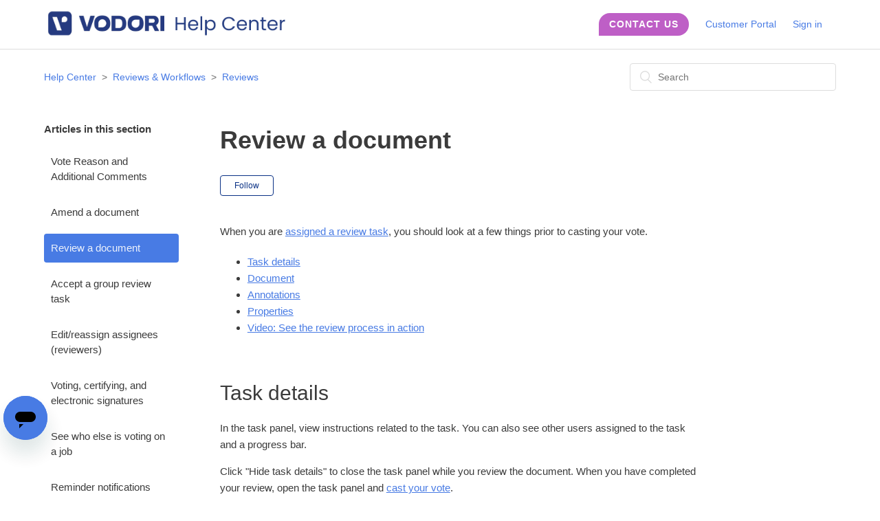

--- FILE ---
content_type: text/html; charset=utf-8
request_url: https://help.vodori.com/hc/en-us/articles/360026908572-Review-a-document
body_size: 7357
content:
<!DOCTYPE html>
<html dir="ltr" lang="en-US">
<head>
  <meta charset="utf-8" />
  <!-- v26880 -->


  <title>Review a document &ndash; Help Center</title>

  <meta name="csrf-param" content="authenticity_token">
<meta name="csrf-token" content="">

  <meta name="description" content="When you are assigned a review task, you should look at a few things prior to casting your vote.    Task details Document Annotations..." /><meta property="og:image" content="https://help.vodori.com/hc/theming_assets/01JEBWHXW8944P19GBZY65HR6J" />
<meta property="og:type" content="website" />
<meta property="og:site_name" content="Help Center" />
<meta property="og:title" content="Review a document" />
<meta property="og:description" content="When you are assigned a review task, you should look at a few things prior to casting your vote.  

Task details
Document
Annotations
Properties
Video: See the review process in action

 
Task deta..." />
<meta property="og:url" content="https://help.vodori.com/hc/en-us/articles/360026908572-Review-a-document" />
<link rel="canonical" href="https://help.vodori.com/hc/en-us/articles/360026908572-Review-a-document">
<link rel="alternate" hreflang="en-us" href="https://help.vodori.com/hc/en-us/articles/360026908572-Review-a-document">
<link rel="alternate" hreflang="es-419" href="https://help.vodori.com/hc/es-419/articles/360026908572-Revisar-un-documento">
<link rel="alternate" hreflang="pt-br" href="https://help.vodori.com/hc/pt-br/articles/360026908572-Revisar-um-documento">
<link rel="alternate" hreflang="ru" href="https://help.vodori.com/hc/ru/articles/360026908572-%D0%9E%D1%81%D1%82%D0%B0%D0%B2%D0%B8%D1%82%D1%8C-%D0%BE%D1%82%D0%B7%D1%8B%D0%B2-%D0%BD%D0%B0-%D0%B4%D0%BE%D0%BA%D1%83%D0%BC%D0%B5%D0%BD%D1%82">
<link rel="alternate" hreflang="x-default" href="https://help.vodori.com/hc/en-us/articles/360026908572-Review-a-document">
<link rel="alternate" hreflang="zh-cn" href="https://help.vodori.com/hc/zh-cn/articles/360026908572-%E5%AE%A1%E9%98%85%E6%96%87%E6%A1%A3">

  <link rel="stylesheet" href="//static.zdassets.com/hc/assets/application-f34d73e002337ab267a13449ad9d7955.css" media="all" id="stylesheet" />
    <!-- Entypo pictograms by Daniel Bruce — www.entypo.com -->
    <link rel="stylesheet" href="//static.zdassets.com/hc/assets/theming_v1_support-e05586b61178dcde2a13a3d323525a18.css" media="all" />
  <link rel="stylesheet" type="text/css" href="/hc/theming_assets/572257/106155/style.css?digest=35551247487252">

  <link rel="icon" type="image/x-icon" href="/hc/theming_assets/01JEBWQHNQ1WVEBQWYMXSRZT6D">

    <script src="//static.zdassets.com/hc/assets/jquery-ed472032c65bb4295993684c673d706a.js"></script>
    

  <link href="https://fonts.googleapis.com/css?family=Source+Sans+Pro:400,700" rel="stylesheet">
<meta name="robots" content="noindex">
<meta content="width=device-width, initial-scale=1.0, maximum-scale=1.0, user-scalable=0" name="viewport" />
<link href="https://vjs.zencdn.net/5.2.1/video-js.css" rel="stylesheet">
<script src="https://vjs.zencdn.net/5.2.1/video.js"></script>

  <script type="text/javascript" src="/hc/theming_assets/572257/106155/script.js?digest=35551247487252"></script>
</head>
<body class="">
  
  
  

  <header class="header">
  <div class="logo">
    <a title="Home" href="/hc/en-us">
      <img src="/hc/theming_assets/01JEBWHXW8944P19GBZY65HR6J" alt="Logo">
    </a>
  
  </div>
  <div class="nav-wrapper">
    <span class="icon-menu"></span>
<!-- removed language selector    <div class="footer-language-selector">
      
        <div class="dropdown language-selector">
          <button class="dropdown-toggle" aria-haspopup="true">
            English (US)
          </button>
          <span class="dropdown-menu dropdown-menu-end" role="menu">
            
              <a href="/hc/change_language/es-419?return_to=%2Fhc%2Fes-419%2Farticles%2F360026908572-Revisar-un-documento" dir="ltr" rel="nofollow" role="menuitem">
                Español (Latinoamérica)
              </a>
            
              <a href="/hc/change_language/pt-br?return_to=%2Fhc%2Fpt-br%2Farticles%2F360026908572-Revisar-um-documento" dir="ltr" rel="nofollow" role="menuitem">
                Português do Brasil
              </a>
            
              <a href="/hc/change_language/ru?return_to=%2Fhc%2Fru%2Farticles%2F360026908572-%25D0%259E%25D1%2581%25D1%2582%25D0%25B0%25D0%25B2%25D0%25B8%25D1%2582%25D1%258C-%25D0%25BE%25D1%2582%25D0%25B7%25D1%258B%25D0%25B2-%25D0%25BD%25D0%25B0-%25D0%25B4%25D0%25BE%25D0%25BA%25D1%2583%25D0%25BC%25D0%25B5%25D0%25BD%25D1%2582" dir="ltr" rel="nofollow" role="menuitem">
                Русский
              </a>
            
              <a href="/hc/change_language/zh-cn?return_to=%2Fhc%2Fzh-cn%2Farticles%2F360026908572-%25E5%25AE%25A1%25E9%2598%2585%25E6%2596%2587%25E6%25A1%25A3" dir="ltr" rel="nofollow" role="menuitem">
                简体中文
              </a>
            
          </span>
        </div>
      
    </div> end language-->
    <nav class="user-nav" id="user-nav">
      
      <a class="submit-a-request" href="/hc/en-us/requests/new">Contact Us</a>
      <a class="customer-portal" href="https://customer-portal.vodori.com/hc/en-us">Customer Portal</a>
    </nav>
      <a class="login" data-auth-action="signin" role="button" rel="nofollow" title="Opens a dialog" href="https://vodori.zendesk.com/access?brand_id=106155&amp;return_to=https%3A%2F%2Fhelp.vodori.com%2Fhc%2Fen-us%2Farticles%2F360026908572-Review-a-document&amp;locale=en-us">Sign in</a>

  </div>
</header>


  <main role="main">
    <div class="container-divider"></div>
<div class="container">
  <nav class="sub-nav">
    <ol class="breadcrumbs">
  
    <li title="Help Center">
      
        <a href="/hc/en-us">Help Center</a>
      
    </li>
  
    <li title="Reviews &amp; Workflows">
      
        <a href="/hc/en-us/categories/35390801788052-Reviews-Workflows">Reviews &amp; Workflows</a>
      
    </li>
  
    <li title="Reviews">
      
        <a href="/hc/en-us/sections/115001076543-Reviews">Reviews</a>
      
    </li>
  
</ol>

    <form role="search" class="search" data-search="" action="/hc/en-us/search" accept-charset="UTF-8" method="get"><input type="hidden" name="utf8" value="&#x2713;" autocomplete="off" /><input type="hidden" name="category" id="category" value="35390801788052" autocomplete="off" />
<input type="search" name="query" id="query" placeholder="Search" aria-label="Search" /></form>
  </nav>

  <div class="article-container" id="article-container">
    <section class="article-sidebar">
      <section class="section-articles collapsible-sidebar">
        <h3 class="collapsible-sidebar-title sidenav-title">Articles in this section</h3>
        <ul>
          
            <li>
              <a href="/hc/en-us/articles/36522679628052-Vote-Reason-and-Additional-Comments" class="sidenav-item ">Vote Reason and Additional Comments</a>
            </li>
          
            <li>
              <a href="/hc/en-us/articles/360027192711-Amend-a-document" class="sidenav-item ">Amend a document</a>
            </li>
          
            <li>
              <a href="/hc/en-us/articles/360026908572-Review-a-document" class="sidenav-item current-article">Review a document</a>
            </li>
          
            <li>
              <a href="/hc/en-us/articles/360026910552-Accept-a-group-review-task" class="sidenav-item ">Accept a group review task</a>
            </li>
          
            <li>
              <a href="/hc/en-us/articles/360026911632-Edit-reassign-assignees-reviewers" class="sidenav-item ">Edit/reassign assignees (reviewers)</a>
            </li>
          
            <li>
              <a href="/hc/en-us/articles/360027191771-Voting-certifying-and-electronic-signatures" class="sidenav-item ">Voting, certifying, and electronic signatures</a>
            </li>
          
            <li>
              <a href="/hc/en-us/articles/360027193931-See-who-else-is-voting-on-a-job" class="sidenav-item ">See who else is voting on a job</a>
            </li>
          
            <li>
              <a href="/hc/en-us/articles/4403240666900-Reminder-notifications" class="sidenav-item ">Reminder notifications</a>
            </li>
          
        </ul>
        
      </section>
    </section>

    <article class="article">
      <header class="article-header">
        <h1 title="Review a document" class="article-title">
          Review a document
          
        </h1>

<!--         <div class="article-author">
          <div class="avatar article-avatar">
            
              <span class="icon-agent"></span>
            
            <img src="https://help.vodori.com/system/photos/15891435141652/Jessy_Horrell_Headshot.png" alt="Avatar" class="user-avatar"/>
          </div>
          <div class="article-meta">
            
              Jessy Horrell
            

            <ul class="meta-group">
              
                <li class="meta-data"><time datetime="2025-06-25T16:43:33Z" title="2025-06-25T16:43:33Z" data-datetime="relative">June 25, 2025 16:43</time></li>
                <li class="meta-data">Updated</li>
              
            </ul>
          </div>
        </div> -->
        <a class="article-subscribe" title="Opens a sign-in dialog" rel="nofollow" role="button" data-auth-action="signin" aria-selected="false" href="/hc/en-us/articles/360026908572-Review-a-document/subscription.html">Follow</a>
      </header>

      <section class="article-info">
        <div class="article-content">
          <div class="article-body"><p>When you are <a href="/hc/en-us/articles/115003630563" target="_self">assigned a review task</a>, you should look at a few things prior to casting your vote. &nbsp;</p>
<ul>
<li><a href="#h_444747f6-3348-4b45-bf7b-841230f3fc7b" target="_self">Task details</a></li>
<li><a href="#h_aa24b13c-bf69-4963-ac5c-c2b31ff15826" target="_self">Document</a></li>
<li><a href="#h_e1fe1f36-10d5-48ce-98de-01cca12cf37a" target="_self">Annotations</a></li>
<li><a href="#h_375d2901-8903-44d3-a1bc-8befcc7582d2" target="_self">Properties</a></li>
<li><a href="#h_01FDD088H8H0T1C42HVAD5JKDA" target="_self">Video: See the review process in action</a></li>
</ul>
<p>&nbsp;</p>
<h2 id="h_444747f6-3348-4b45-bf7b-841230f3fc7b"><span style="font-weight: 400;">Task details</span></h2>
<p>In the task panel, view instructions related to the task. You can also see other users assigned to the task and a progress bar.</p>
<p>Click "Hide task details" to close the task panel while you review the document. When you have completed your review, open the task panel and <a href="/hc/en-us/articles/360027191771" target="_self">cast your vote</a>.</p>
<p>&nbsp;</p>
<h2 id="h_aa24b13c-bf69-4963-ac5c-c2b31ff15826"><span style="font-weight: 400;">Document</span></h2>
<p><span style="font-weight: 400;">Review the document. To hide annotations on a document, click the "Preview" toggle in the top right. </span><span style="font-weight: 400;">Click the&nbsp;<img src="/hc/article_attachments/360040670711" alt="icon_double-angle.jpg" width="12" height="13"> double arrow icon in the top right&nbsp;</span><span style="font-weight: 400;">to collapse the Annotations panel.</span></p>
<p><span style="font-weight: 400;">If you’re reviewing a later version, select “<a href="/hc/en-us/articles/4415765862804" target="_self">Compare versions</a>” in the bottom left to compare to a previous version. </span></p>
<p>&nbsp;</p>
<h3 id="h_01JNE8WFPCVZZQBRRC0S06XK4H">Review a job with an unsupported file format</h3>
<p><span style="font-weight: 400;">When reviewing a job with an </span><a href="/hc/en-us/articles/360031021171" target="_self" rel="noopener noreferrer">unsupported file format</a><span style="font-weight: 400;">, you must download the document from the Viewer, review the document outside of Vodori, and return to the job in the system to </span><a href="/hc/en-us/articles/360027191771" target="_self">cast your vote</a><span style="font-weight: 400;">. Leave&nbsp;<a href="/hc/en-us/articles/115003629303-Add-an-annotation#h_8c417791-2256-49d7-b73f-863228eff803" target="_self">general annotations</a> in the Annotations panel.</span></p>
<p>&nbsp;</p>
<h2 id="h_e1fe1f36-10d5-48ce-98de-01cca12cf37a"><span style="font-weight: 400;">Annotations</span></h2>
<p><span style="font-weight: 400;">The Annotations panel on the right shows all annotations and supporting documents associated with the document in review. You may <a href="/hc/en-us/articles/115003629303" target="_self">add new annotations</a> or reply to existing annotations.</span></p>
<p>&nbsp;</p>
<h2 id="h_375d2901-8903-44d3-a1bc-8befcc7582d2"><span style="font-weight: 400;">Properties</span></h2>
<p><span style="font-weight: 400;">Click "</span>Details"<strong>&nbsp;</strong><span style="font-weight: 400;">in the bottom toolbar to view all <a href="/hc/en-us/articles/115004122403" target="_self">properties</a> associated with the document and job. This screen includes information like geography and go live date. Content owners may also provide additional context, such as a reason for the document’s creation.<br></span></p>
<p>&nbsp;</p>
<h2 id="h_01FDD088H8H0T1C42HVAD5JKDA"><span style="font-weight: 400;">Video: See the review process in action</span></h2>
<p><iframe style="width: 100%; aspect-ratio: 16 / 9;" src="//www.youtube-nocookie.com/embed/6Ri-oJcmVlY" frameborder="0" allowfullscreen="" allow="encrypted-media"></iframe></p>
<h2 id="h_01JNE8WFPC92ZBQSGV3CMRW9E8">Related help topics</h2>
<ul>
<li style="font-weight: 400;"><a href="/hc/en-us/articles/115003630563" target="_self" rel="noopener noreferrer">Find tasks assigned to you</a></li>
<li style="font-weight: 400;"><a href="/hc/en-us/articles/360027191771" target="_self">Voting</a></li>
<li style="font-weight: 400;"><a href="/hc/en-us/articles/115003631243" target="_self" rel="noopener noreferrer">Notifications</a></li>
<li style="font-weight: 400;"><a href="/hc/en-us/articles/4415765862804" target="_self">Compare versions</a></li>
</ul>
<p>&nbsp;</p></div>

          <div class="article-attachments">
            <ul class="attachments">
              
            </ul>
          </div>
        </div>
      </section>

      <footer>
        <div class="article-footer">
          <div class="article-share">
  <ul class="share">
    <li><a href="https://www.facebook.com/share.php?title=Review+a+document&u=https%3A%2F%2Fhelp.vodori.com%2Fhc%2Fen-us%2Farticles%2F360026908572-Review-a-document" class="share-facebook">Facebook</a></li>
    <li><a href="https://twitter.com/share?lang=en&text=Review+a+document&url=https%3A%2F%2Fhelp.vodori.com%2Fhc%2Fen-us%2Farticles%2F360026908572-Review-a-document" class="share-twitter">Twitter</a></li>
    <li><a href="https://www.linkedin.com/shareArticle?mini=true&source=Help+Center&title=Review+a+document&url=https%3A%2F%2Fhelp.vodori.com%2Fhc%2Fen-us%2Farticles%2F360026908572-Review-a-document" class="share-linkedin">LinkedIn</a></li>
  </ul>

</div>
          
        </div>
        
          <div class="article-votes">
            <span class="article-votes-question">Was this article helpful?</span>
            <div class="article-votes-controls" role='radiogroup'>
              <a class="button article-vote article-vote-up" data-auth-action="signin" aria-selected="false" role="radio" rel="nofollow" title="Yes" href="https://vodori.zendesk.com/access?brand_id=106155&amp;return_to=https%3A%2F%2Fhelp.vodori.com%2Fhc%2Fen-us%2Farticles%2F360026908572-Review-a-document"></a>
              <a class="button article-vote article-vote-down" data-auth-action="signin" aria-selected="false" role="radio" rel="nofollow" title="No" href="https://vodori.zendesk.com/access?brand_id=106155&amp;return_to=https%3A%2F%2Fhelp.vodori.com%2Fhc%2Fen-us%2Farticles%2F360026908572-Review-a-document"></a>
            </div>
            <small class="article-votes-count">
              <span class="article-vote-label">0 out of 0 found this helpful</span>
            </small>
          </div>
        

        <div class="article-more-questions">
          Have more questions? <a href="/hc/en-us/requests/new">Submit a request</a>
        </div>
        <div class="article-return-to-top">
          <a href="#article-container">Return to top<span class="icon-arrow-up"></span></a>
        </div>
      </footer>

      <section class="article-relatives">
        <div data-recent-articles></div>
        
  <section class="related-articles">
    
      <h3 class="related-articles-title">Related articles</h3>
    
    <ul>
      
        <li>
          <a href="/hc/en-us/related/click?data=[base64]" rel="nofollow">Voting, certifying, and electronic signatures</a>
        </li>
      
        <li>
          <a href="/hc/en-us/related/click?data=[base64]" rel="nofollow">Using version compare to highlight document changes</a>
        </li>
      
        <li>
          <a href="/hc/en-us/related/click?data=[base64]%3D%3D--32ec58e0be20047493c9e7737125a0452b373a6e" rel="nofollow">How to Start a Job (5:17)</a>
        </li>
      
        <li>
          <a href="/hc/en-us/related/click?data=[base64]%3D--73bf73195c1158dacc917927efa633a40541e078" rel="nofollow">Edit/reassign assignees (reviewers)</a>
        </li>
      
        <li>
          <a href="/hc/en-us/related/click?data=[base64]%3D%3D--23f4ceece27f79d04ef17476f6466280ca4bd58c" rel="nofollow">Reminder notifications</a>
        </li>
      
    </ul>
  </section>


      </section>
      <div class="article-comments" id="article-comments">
        <section class="comments">
          <header class="comment-overview">
            <h3 class="comment-heading">
              Comments
            </h3>
            <p class="comment-callout">0 comments</p>
            
          </header>

          <ul id="comments" class="comment-list">
            
          </ul>

          

          

          <p class="comment-callout">Article is closed for comments.</p>
        </section>
      </div>
    </article>
  </div>
</div>

  </main>

  <footer class="footer">
  <div class="footer-inner">
    
    <div class="left">
      <img class="logo" src="/hc/theming_assets/01JEBWN9E1NJJVEF9WH6MH8QES" alt="">
      <p>Vodori is the creator of<span class="notranslate"> Pepper Cloud®. </span>Our modern, cloud-based software enables life science companies to quickly and compliantly review, approve, and distribute regulated content. Customers value our elegant software design, decades of industry knowledge, and world-class customer service–a combination you won’t get anywhere else.<br><br> 
        
        Learn more at <a href="https://www.vodori.com">vodori.com</a>. 

        </p></div>			<!-- close left footer -->
   
   
   
   
    <p class="right">
    <strong>Connect with us</strong><br />
      <a href="https://www.facebook.com/vodori"><img src="/hc/theming_assets/01HZPGMCEGA5EC713B01HADBJ6" width="22" height="22" title="fb" alt="fb"></a>
       <a href="https://www.twitter.com/vodori"><img src="/hc/theming_assets/01HZPGMD7W2CZW0909T8BPXR4M" width="22" height="22" title="twitter" alt="tw"></a>
      <a href="https://www.youtube.com/channel/UCMaCFHDVhz_fnUC66uyQW8Q"><img src="/hc/theming_assets/01HZPGMDGH3BJ6G4P277DRB6RR
" width="22" height="22" title="youtube" alt="yt"></a>
   <a href="https://www.linkedin.com/company/288457?trk=vsrp_companies_res_name&trkInfo=VSRPsearchId%3A435853291455678422422%2CVSRPtargetId%3A288457%2CVSRPcmpt%3Aprimary"><img src="/hc/theming_assets/01HZPGMCZJMFEXNKDAZC8B8ZF0" width="22" height="22" title="linkedin" alt="li"></a>
 
  <br>
<br>
	</div>


</footer>



  <!-- / -->

  
  <script src="//static.zdassets.com/hc/assets/en-us.bbb3d4d87d0b571a9a1b.js"></script>
  

  <script type="text/javascript">
  /*

    Greetings sourcecode lurker!

    This is for internal Zendesk and legacy usage,
    we don't support or guarantee any of these values
    so please don't build stuff on top of them.

  */

  HelpCenter = {};
  HelpCenter.account = {"subdomain":"vodori","environment":"production","name":"Vodori"};
  HelpCenter.user = {"identifier":"da39a3ee5e6b4b0d3255bfef95601890afd80709","email":null,"name":"","role":"anonymous","avatar_url":"https://assets.zendesk.com/hc/assets/default_avatar.png","is_admin":false,"organizations":[],"groups":[]};
  HelpCenter.internal = {"asset_url":"//static.zdassets.com/hc/assets/","web_widget_asset_composer_url":"https://static.zdassets.com/ekr/snippet.js","current_session":{"locale":"en-us","csrf_token":null,"shared_csrf_token":null},"usage_tracking":{"event":"article_viewed","data":"[base64]","url":"https://help.vodori.com/hc/activity"},"current_record_id":"360026908572","current_record_url":"/hc/en-us/articles/360026908572-Review-a-document","current_record_title":"Review a document","current_text_direction":"ltr","current_brand_id":106155,"current_brand_name":"Help Center","current_brand_url":"https://vodori.zendesk.com","current_brand_active":true,"current_path":"/hc/en-us/articles/360026908572-Review-a-document","show_autocomplete_breadcrumbs":true,"user_info_changing_enabled":false,"has_user_profiles_enabled":false,"has_end_user_attachments":true,"user_aliases_enabled":false,"has_anonymous_kb_voting":false,"has_multi_language_help_center":true,"show_at_mentions":false,"embeddables_config":{"embeddables_web_widget":true,"embeddables_help_center_auth_enabled":false,"embeddables_connect_ipms":false},"answer_bot_subdomain":"static","gather_plan_state":"cancelled","has_article_verification":false,"has_gather":false,"has_ckeditor":false,"has_community_enabled":false,"has_community_badges":false,"has_community_post_content_tagging":false,"has_gather_content_tags":false,"has_guide_content_tags":true,"has_user_segments":true,"has_answer_bot_web_form_enabled":false,"has_garden_modals":false,"theming_cookie_key":"hc-da39a3ee5e6b4b0d3255bfef95601890afd80709-2-preview","is_preview":false,"has_search_settings_in_plan":true,"theming_api_version":1,"theming_settings":{"color_1":"rgba(10, 49, 133, 1)","color_2":"rgba(237, 242, 252, 1)","color_3":"rgba(59, 59, 59, 1)","color_4":"rgba(72, 123, 228, 1)","color_5":"#ffffff","font_1":"-apple-system, BlinkMacSystemFont, 'Segoe UI', Helvetica, Arial, sans-serif","font_2":"-apple-system, BlinkMacSystemFont, 'Segoe UI', Helvetica, Arial, sans-serif","logo":"/hc/theming_assets/01JEBWHXW8944P19GBZY65HR6J","favicon":"/hc/theming_assets/01JEBWQHNQ1WVEBQWYMXSRZT6D","homepage_background_image":"/hc/theming_assets/01JEBXZN37Q5X2KYAHFFN1JS39","community_background_image":"/hc/theming_assets/01JEBWQHNQ1WVEBQWYMXSRZT6D","community_image":"/hc/theming_assets/01JEBYAT2CSFBE7MFCWMKW72MY"},"has_pci_credit_card_custom_field":false,"help_center_restricted":false,"is_assuming_someone_else":false,"flash_messages":[],"user_photo_editing_enabled":true,"user_preferred_locale":"en-us","base_locale":"en-us","login_url":"https://vodori.zendesk.com/access?brand_id=106155\u0026return_to=https%3A%2F%2Fhelp.vodori.com%2Fhc%2Fen-us%2Farticles%2F360026908572-Review-a-document","has_alternate_templates":false,"has_custom_statuses_enabled":true,"has_hc_generative_answers_setting_enabled":true,"has_generative_search_with_zgpt_enabled":false,"has_suggested_initial_questions_enabled":false,"has_guide_service_catalog":true,"has_service_catalog_search_poc":false,"has_service_catalog_itam":false,"has_csat_reverse_2_scale_in_mobile":false,"has_knowledge_navigation":false,"has_unified_navigation":false,"has_unified_navigation_eap_access":false,"has_csat_bet365_branding":false,"version":"v26880","dev_mode":false};
</script>

  
  <script src="//static.zdassets.com/hc/assets/moment-3b62525bdab669b7b17d1a9d8b5d46b4.js"></script>
  <script src="//static.zdassets.com/hc/assets/hc_enduser-9d4172d9b2efbb6d87e4b5da3258eefa.js"></script>
  
  
</body>
</html>

--- FILE ---
content_type: text/html; charset=utf-8
request_url: https://www.youtube-nocookie.com/embed/6Ri-oJcmVlY
body_size: 46269
content:
<!DOCTYPE html><html lang="en" dir="ltr" data-cast-api-enabled="true"><head><meta name="viewport" content="width=device-width, initial-scale=1"><meta name="robots" content="noindex"><script nonce="_QkOHcdvnRlv9XXs5vvIyg">if ('undefined' == typeof Symbol || 'undefined' == typeof Symbol.iterator) {delete Array.prototype.entries;}</script><style name="www-roboto" nonce="scgLhfB7O2dnSIiqyggMkw">@font-face{font-family:'Roboto';font-style:normal;font-weight:400;font-stretch:100%;src:url(//fonts.gstatic.com/s/roboto/v48/KFO7CnqEu92Fr1ME7kSn66aGLdTylUAMa3GUBHMdazTgWw.woff2)format('woff2');unicode-range:U+0460-052F,U+1C80-1C8A,U+20B4,U+2DE0-2DFF,U+A640-A69F,U+FE2E-FE2F;}@font-face{font-family:'Roboto';font-style:normal;font-weight:400;font-stretch:100%;src:url(//fonts.gstatic.com/s/roboto/v48/KFO7CnqEu92Fr1ME7kSn66aGLdTylUAMa3iUBHMdazTgWw.woff2)format('woff2');unicode-range:U+0301,U+0400-045F,U+0490-0491,U+04B0-04B1,U+2116;}@font-face{font-family:'Roboto';font-style:normal;font-weight:400;font-stretch:100%;src:url(//fonts.gstatic.com/s/roboto/v48/KFO7CnqEu92Fr1ME7kSn66aGLdTylUAMa3CUBHMdazTgWw.woff2)format('woff2');unicode-range:U+1F00-1FFF;}@font-face{font-family:'Roboto';font-style:normal;font-weight:400;font-stretch:100%;src:url(//fonts.gstatic.com/s/roboto/v48/KFO7CnqEu92Fr1ME7kSn66aGLdTylUAMa3-UBHMdazTgWw.woff2)format('woff2');unicode-range:U+0370-0377,U+037A-037F,U+0384-038A,U+038C,U+038E-03A1,U+03A3-03FF;}@font-face{font-family:'Roboto';font-style:normal;font-weight:400;font-stretch:100%;src:url(//fonts.gstatic.com/s/roboto/v48/KFO7CnqEu92Fr1ME7kSn66aGLdTylUAMawCUBHMdazTgWw.woff2)format('woff2');unicode-range:U+0302-0303,U+0305,U+0307-0308,U+0310,U+0312,U+0315,U+031A,U+0326-0327,U+032C,U+032F-0330,U+0332-0333,U+0338,U+033A,U+0346,U+034D,U+0391-03A1,U+03A3-03A9,U+03B1-03C9,U+03D1,U+03D5-03D6,U+03F0-03F1,U+03F4-03F5,U+2016-2017,U+2034-2038,U+203C,U+2040,U+2043,U+2047,U+2050,U+2057,U+205F,U+2070-2071,U+2074-208E,U+2090-209C,U+20D0-20DC,U+20E1,U+20E5-20EF,U+2100-2112,U+2114-2115,U+2117-2121,U+2123-214F,U+2190,U+2192,U+2194-21AE,U+21B0-21E5,U+21F1-21F2,U+21F4-2211,U+2213-2214,U+2216-22FF,U+2308-230B,U+2310,U+2319,U+231C-2321,U+2336-237A,U+237C,U+2395,U+239B-23B7,U+23D0,U+23DC-23E1,U+2474-2475,U+25AF,U+25B3,U+25B7,U+25BD,U+25C1,U+25CA,U+25CC,U+25FB,U+266D-266F,U+27C0-27FF,U+2900-2AFF,U+2B0E-2B11,U+2B30-2B4C,U+2BFE,U+3030,U+FF5B,U+FF5D,U+1D400-1D7FF,U+1EE00-1EEFF;}@font-face{font-family:'Roboto';font-style:normal;font-weight:400;font-stretch:100%;src:url(//fonts.gstatic.com/s/roboto/v48/KFO7CnqEu92Fr1ME7kSn66aGLdTylUAMaxKUBHMdazTgWw.woff2)format('woff2');unicode-range:U+0001-000C,U+000E-001F,U+007F-009F,U+20DD-20E0,U+20E2-20E4,U+2150-218F,U+2190,U+2192,U+2194-2199,U+21AF,U+21E6-21F0,U+21F3,U+2218-2219,U+2299,U+22C4-22C6,U+2300-243F,U+2440-244A,U+2460-24FF,U+25A0-27BF,U+2800-28FF,U+2921-2922,U+2981,U+29BF,U+29EB,U+2B00-2BFF,U+4DC0-4DFF,U+FFF9-FFFB,U+10140-1018E,U+10190-1019C,U+101A0,U+101D0-101FD,U+102E0-102FB,U+10E60-10E7E,U+1D2C0-1D2D3,U+1D2E0-1D37F,U+1F000-1F0FF,U+1F100-1F1AD,U+1F1E6-1F1FF,U+1F30D-1F30F,U+1F315,U+1F31C,U+1F31E,U+1F320-1F32C,U+1F336,U+1F378,U+1F37D,U+1F382,U+1F393-1F39F,U+1F3A7-1F3A8,U+1F3AC-1F3AF,U+1F3C2,U+1F3C4-1F3C6,U+1F3CA-1F3CE,U+1F3D4-1F3E0,U+1F3ED,U+1F3F1-1F3F3,U+1F3F5-1F3F7,U+1F408,U+1F415,U+1F41F,U+1F426,U+1F43F,U+1F441-1F442,U+1F444,U+1F446-1F449,U+1F44C-1F44E,U+1F453,U+1F46A,U+1F47D,U+1F4A3,U+1F4B0,U+1F4B3,U+1F4B9,U+1F4BB,U+1F4BF,U+1F4C8-1F4CB,U+1F4D6,U+1F4DA,U+1F4DF,U+1F4E3-1F4E6,U+1F4EA-1F4ED,U+1F4F7,U+1F4F9-1F4FB,U+1F4FD-1F4FE,U+1F503,U+1F507-1F50B,U+1F50D,U+1F512-1F513,U+1F53E-1F54A,U+1F54F-1F5FA,U+1F610,U+1F650-1F67F,U+1F687,U+1F68D,U+1F691,U+1F694,U+1F698,U+1F6AD,U+1F6B2,U+1F6B9-1F6BA,U+1F6BC,U+1F6C6-1F6CF,U+1F6D3-1F6D7,U+1F6E0-1F6EA,U+1F6F0-1F6F3,U+1F6F7-1F6FC,U+1F700-1F7FF,U+1F800-1F80B,U+1F810-1F847,U+1F850-1F859,U+1F860-1F887,U+1F890-1F8AD,U+1F8B0-1F8BB,U+1F8C0-1F8C1,U+1F900-1F90B,U+1F93B,U+1F946,U+1F984,U+1F996,U+1F9E9,U+1FA00-1FA6F,U+1FA70-1FA7C,U+1FA80-1FA89,U+1FA8F-1FAC6,U+1FACE-1FADC,U+1FADF-1FAE9,U+1FAF0-1FAF8,U+1FB00-1FBFF;}@font-face{font-family:'Roboto';font-style:normal;font-weight:400;font-stretch:100%;src:url(//fonts.gstatic.com/s/roboto/v48/KFO7CnqEu92Fr1ME7kSn66aGLdTylUAMa3OUBHMdazTgWw.woff2)format('woff2');unicode-range:U+0102-0103,U+0110-0111,U+0128-0129,U+0168-0169,U+01A0-01A1,U+01AF-01B0,U+0300-0301,U+0303-0304,U+0308-0309,U+0323,U+0329,U+1EA0-1EF9,U+20AB;}@font-face{font-family:'Roboto';font-style:normal;font-weight:400;font-stretch:100%;src:url(//fonts.gstatic.com/s/roboto/v48/KFO7CnqEu92Fr1ME7kSn66aGLdTylUAMa3KUBHMdazTgWw.woff2)format('woff2');unicode-range:U+0100-02BA,U+02BD-02C5,U+02C7-02CC,U+02CE-02D7,U+02DD-02FF,U+0304,U+0308,U+0329,U+1D00-1DBF,U+1E00-1E9F,U+1EF2-1EFF,U+2020,U+20A0-20AB,U+20AD-20C0,U+2113,U+2C60-2C7F,U+A720-A7FF;}@font-face{font-family:'Roboto';font-style:normal;font-weight:400;font-stretch:100%;src:url(//fonts.gstatic.com/s/roboto/v48/KFO7CnqEu92Fr1ME7kSn66aGLdTylUAMa3yUBHMdazQ.woff2)format('woff2');unicode-range:U+0000-00FF,U+0131,U+0152-0153,U+02BB-02BC,U+02C6,U+02DA,U+02DC,U+0304,U+0308,U+0329,U+2000-206F,U+20AC,U+2122,U+2191,U+2193,U+2212,U+2215,U+FEFF,U+FFFD;}@font-face{font-family:'Roboto';font-style:normal;font-weight:500;font-stretch:100%;src:url(//fonts.gstatic.com/s/roboto/v48/KFO7CnqEu92Fr1ME7kSn66aGLdTylUAMa3GUBHMdazTgWw.woff2)format('woff2');unicode-range:U+0460-052F,U+1C80-1C8A,U+20B4,U+2DE0-2DFF,U+A640-A69F,U+FE2E-FE2F;}@font-face{font-family:'Roboto';font-style:normal;font-weight:500;font-stretch:100%;src:url(//fonts.gstatic.com/s/roboto/v48/KFO7CnqEu92Fr1ME7kSn66aGLdTylUAMa3iUBHMdazTgWw.woff2)format('woff2');unicode-range:U+0301,U+0400-045F,U+0490-0491,U+04B0-04B1,U+2116;}@font-face{font-family:'Roboto';font-style:normal;font-weight:500;font-stretch:100%;src:url(//fonts.gstatic.com/s/roboto/v48/KFO7CnqEu92Fr1ME7kSn66aGLdTylUAMa3CUBHMdazTgWw.woff2)format('woff2');unicode-range:U+1F00-1FFF;}@font-face{font-family:'Roboto';font-style:normal;font-weight:500;font-stretch:100%;src:url(//fonts.gstatic.com/s/roboto/v48/KFO7CnqEu92Fr1ME7kSn66aGLdTylUAMa3-UBHMdazTgWw.woff2)format('woff2');unicode-range:U+0370-0377,U+037A-037F,U+0384-038A,U+038C,U+038E-03A1,U+03A3-03FF;}@font-face{font-family:'Roboto';font-style:normal;font-weight:500;font-stretch:100%;src:url(//fonts.gstatic.com/s/roboto/v48/KFO7CnqEu92Fr1ME7kSn66aGLdTylUAMawCUBHMdazTgWw.woff2)format('woff2');unicode-range:U+0302-0303,U+0305,U+0307-0308,U+0310,U+0312,U+0315,U+031A,U+0326-0327,U+032C,U+032F-0330,U+0332-0333,U+0338,U+033A,U+0346,U+034D,U+0391-03A1,U+03A3-03A9,U+03B1-03C9,U+03D1,U+03D5-03D6,U+03F0-03F1,U+03F4-03F5,U+2016-2017,U+2034-2038,U+203C,U+2040,U+2043,U+2047,U+2050,U+2057,U+205F,U+2070-2071,U+2074-208E,U+2090-209C,U+20D0-20DC,U+20E1,U+20E5-20EF,U+2100-2112,U+2114-2115,U+2117-2121,U+2123-214F,U+2190,U+2192,U+2194-21AE,U+21B0-21E5,U+21F1-21F2,U+21F4-2211,U+2213-2214,U+2216-22FF,U+2308-230B,U+2310,U+2319,U+231C-2321,U+2336-237A,U+237C,U+2395,U+239B-23B7,U+23D0,U+23DC-23E1,U+2474-2475,U+25AF,U+25B3,U+25B7,U+25BD,U+25C1,U+25CA,U+25CC,U+25FB,U+266D-266F,U+27C0-27FF,U+2900-2AFF,U+2B0E-2B11,U+2B30-2B4C,U+2BFE,U+3030,U+FF5B,U+FF5D,U+1D400-1D7FF,U+1EE00-1EEFF;}@font-face{font-family:'Roboto';font-style:normal;font-weight:500;font-stretch:100%;src:url(//fonts.gstatic.com/s/roboto/v48/KFO7CnqEu92Fr1ME7kSn66aGLdTylUAMaxKUBHMdazTgWw.woff2)format('woff2');unicode-range:U+0001-000C,U+000E-001F,U+007F-009F,U+20DD-20E0,U+20E2-20E4,U+2150-218F,U+2190,U+2192,U+2194-2199,U+21AF,U+21E6-21F0,U+21F3,U+2218-2219,U+2299,U+22C4-22C6,U+2300-243F,U+2440-244A,U+2460-24FF,U+25A0-27BF,U+2800-28FF,U+2921-2922,U+2981,U+29BF,U+29EB,U+2B00-2BFF,U+4DC0-4DFF,U+FFF9-FFFB,U+10140-1018E,U+10190-1019C,U+101A0,U+101D0-101FD,U+102E0-102FB,U+10E60-10E7E,U+1D2C0-1D2D3,U+1D2E0-1D37F,U+1F000-1F0FF,U+1F100-1F1AD,U+1F1E6-1F1FF,U+1F30D-1F30F,U+1F315,U+1F31C,U+1F31E,U+1F320-1F32C,U+1F336,U+1F378,U+1F37D,U+1F382,U+1F393-1F39F,U+1F3A7-1F3A8,U+1F3AC-1F3AF,U+1F3C2,U+1F3C4-1F3C6,U+1F3CA-1F3CE,U+1F3D4-1F3E0,U+1F3ED,U+1F3F1-1F3F3,U+1F3F5-1F3F7,U+1F408,U+1F415,U+1F41F,U+1F426,U+1F43F,U+1F441-1F442,U+1F444,U+1F446-1F449,U+1F44C-1F44E,U+1F453,U+1F46A,U+1F47D,U+1F4A3,U+1F4B0,U+1F4B3,U+1F4B9,U+1F4BB,U+1F4BF,U+1F4C8-1F4CB,U+1F4D6,U+1F4DA,U+1F4DF,U+1F4E3-1F4E6,U+1F4EA-1F4ED,U+1F4F7,U+1F4F9-1F4FB,U+1F4FD-1F4FE,U+1F503,U+1F507-1F50B,U+1F50D,U+1F512-1F513,U+1F53E-1F54A,U+1F54F-1F5FA,U+1F610,U+1F650-1F67F,U+1F687,U+1F68D,U+1F691,U+1F694,U+1F698,U+1F6AD,U+1F6B2,U+1F6B9-1F6BA,U+1F6BC,U+1F6C6-1F6CF,U+1F6D3-1F6D7,U+1F6E0-1F6EA,U+1F6F0-1F6F3,U+1F6F7-1F6FC,U+1F700-1F7FF,U+1F800-1F80B,U+1F810-1F847,U+1F850-1F859,U+1F860-1F887,U+1F890-1F8AD,U+1F8B0-1F8BB,U+1F8C0-1F8C1,U+1F900-1F90B,U+1F93B,U+1F946,U+1F984,U+1F996,U+1F9E9,U+1FA00-1FA6F,U+1FA70-1FA7C,U+1FA80-1FA89,U+1FA8F-1FAC6,U+1FACE-1FADC,U+1FADF-1FAE9,U+1FAF0-1FAF8,U+1FB00-1FBFF;}@font-face{font-family:'Roboto';font-style:normal;font-weight:500;font-stretch:100%;src:url(//fonts.gstatic.com/s/roboto/v48/KFO7CnqEu92Fr1ME7kSn66aGLdTylUAMa3OUBHMdazTgWw.woff2)format('woff2');unicode-range:U+0102-0103,U+0110-0111,U+0128-0129,U+0168-0169,U+01A0-01A1,U+01AF-01B0,U+0300-0301,U+0303-0304,U+0308-0309,U+0323,U+0329,U+1EA0-1EF9,U+20AB;}@font-face{font-family:'Roboto';font-style:normal;font-weight:500;font-stretch:100%;src:url(//fonts.gstatic.com/s/roboto/v48/KFO7CnqEu92Fr1ME7kSn66aGLdTylUAMa3KUBHMdazTgWw.woff2)format('woff2');unicode-range:U+0100-02BA,U+02BD-02C5,U+02C7-02CC,U+02CE-02D7,U+02DD-02FF,U+0304,U+0308,U+0329,U+1D00-1DBF,U+1E00-1E9F,U+1EF2-1EFF,U+2020,U+20A0-20AB,U+20AD-20C0,U+2113,U+2C60-2C7F,U+A720-A7FF;}@font-face{font-family:'Roboto';font-style:normal;font-weight:500;font-stretch:100%;src:url(//fonts.gstatic.com/s/roboto/v48/KFO7CnqEu92Fr1ME7kSn66aGLdTylUAMa3yUBHMdazQ.woff2)format('woff2');unicode-range:U+0000-00FF,U+0131,U+0152-0153,U+02BB-02BC,U+02C6,U+02DA,U+02DC,U+0304,U+0308,U+0329,U+2000-206F,U+20AC,U+2122,U+2191,U+2193,U+2212,U+2215,U+FEFF,U+FFFD;}</style><script name="www-roboto" nonce="_QkOHcdvnRlv9XXs5vvIyg">if (document.fonts && document.fonts.load) {document.fonts.load("400 10pt Roboto", "E"); document.fonts.load("500 10pt Roboto", "E");}</script><link rel="stylesheet" href="/s/player/c9168c90/www-player.css" name="www-player" nonce="scgLhfB7O2dnSIiqyggMkw"><style nonce="scgLhfB7O2dnSIiqyggMkw">html {overflow: hidden;}body {font: 12px Roboto, Arial, sans-serif; background-color: #000; color: #fff; height: 100%; width: 100%; overflow: hidden; position: absolute; margin: 0; padding: 0;}#player {width: 100%; height: 100%;}h1 {text-align: center; color: #fff;}h3 {margin-top: 6px; margin-bottom: 3px;}.player-unavailable {position: absolute; top: 0; left: 0; right: 0; bottom: 0; padding: 25px; font-size: 13px; background: url(/img/meh7.png) 50% 65% no-repeat;}.player-unavailable .message {text-align: left; margin: 0 -5px 15px; padding: 0 5px 14px; border-bottom: 1px solid #888; font-size: 19px; font-weight: normal;}.player-unavailable a {color: #167ac6; text-decoration: none;}</style><script nonce="_QkOHcdvnRlv9XXs5vvIyg">var ytcsi={gt:function(n){n=(n||"")+"data_";return ytcsi[n]||(ytcsi[n]={tick:{},info:{},gel:{preLoggedGelInfos:[]}})},now:window.performance&&window.performance.timing&&window.performance.now&&window.performance.timing.navigationStart?function(){return window.performance.timing.navigationStart+window.performance.now()}:function(){return(new Date).getTime()},tick:function(l,t,n){var ticks=ytcsi.gt(n).tick;var v=t||ytcsi.now();if(ticks[l]){ticks["_"+l]=ticks["_"+l]||[ticks[l]];ticks["_"+l].push(v)}ticks[l]=
v},info:function(k,v,n){ytcsi.gt(n).info[k]=v},infoGel:function(p,n){ytcsi.gt(n).gel.preLoggedGelInfos.push(p)},setStart:function(t,n){ytcsi.tick("_start",t,n)}};
(function(w,d){function isGecko(){if(!w.navigator)return false;try{if(w.navigator.userAgentData&&w.navigator.userAgentData.brands&&w.navigator.userAgentData.brands.length){var brands=w.navigator.userAgentData.brands;var i=0;for(;i<brands.length;i++)if(brands[i]&&brands[i].brand==="Firefox")return true;return false}}catch(e){setTimeout(function(){throw e;})}if(!w.navigator.userAgent)return false;var ua=w.navigator.userAgent;return ua.indexOf("Gecko")>0&&ua.toLowerCase().indexOf("webkit")<0&&ua.indexOf("Edge")<
0&&ua.indexOf("Trident")<0&&ua.indexOf("MSIE")<0}ytcsi.setStart(w.performance?w.performance.timing.responseStart:null);var isPrerender=(d.visibilityState||d.webkitVisibilityState)=="prerender";var vName=!d.visibilityState&&d.webkitVisibilityState?"webkitvisibilitychange":"visibilitychange";if(isPrerender){var startTick=function(){ytcsi.setStart();d.removeEventListener(vName,startTick)};d.addEventListener(vName,startTick,false)}if(d.addEventListener)d.addEventListener(vName,function(){ytcsi.tick("vc")},
false);if(isGecko()){var isHidden=(d.visibilityState||d.webkitVisibilityState)=="hidden";if(isHidden)ytcsi.tick("vc")}var slt=function(el,t){setTimeout(function(){var n=ytcsi.now();el.loadTime=n;if(el.slt)el.slt()},t)};w.__ytRIL=function(el){if(!el.getAttribute("data-thumb"))if(w.requestAnimationFrame)w.requestAnimationFrame(function(){slt(el,0)});else slt(el,16)}})(window,document);
</script><script nonce="_QkOHcdvnRlv9XXs5vvIyg">var ytcfg={d:function(){return window.yt&&yt.config_||ytcfg.data_||(ytcfg.data_={})},get:function(k,o){return k in ytcfg.d()?ytcfg.d()[k]:o},set:function(){var a=arguments;if(a.length>1)ytcfg.d()[a[0]]=a[1];else{var k;for(k in a[0])ytcfg.d()[k]=a[0][k]}}};
ytcfg.set({"CLIENT_CANARY_STATE":"none","DEVICE":"cbr\u003dChrome\u0026cbrand\u003dapple\u0026cbrver\u003d131.0.0.0\u0026ceng\u003dWebKit\u0026cengver\u003d537.36\u0026cos\u003dMacintosh\u0026cosver\u003d10_15_7\u0026cplatform\u003dDESKTOP","EVENT_ID":"75h3aZO8DrrFib4P5fCj6AI","EXPERIMENT_FLAGS":{"ab_det_apm":true,"ab_det_el_h":true,"ab_det_em_inj":true,"ab_fk_sk_cl":true,"ab_l_sig_st":true,"ab_l_sig_st_e":true,"action_companion_center_align_description":true,"allow_skip_networkless":true,"always_send_and_write":true,"att_web_record_metrics":true,"attmusi":true,"c3_enable_button_impression_logging":true,"c3_watch_page_component":true,"cancel_pending_navs":true,"clean_up_manual_attribution_header":true,"config_age_report_killswitch":true,"cow_optimize_idom_compat":true,"csi_on_gel":true,"delhi_mweb_colorful_sd":true,"delhi_mweb_colorful_sd_v2":true,"deprecate_pair_servlet_enabled":true,"desktop_sparkles_light_cta_button":true,"disable_cached_masthead_data":true,"disable_child_node_auto_formatted_strings":true,"disable_log_to_visitor_layer":true,"disable_pacf_logging_for_memory_limited_tv":true,"embeds_enable_eid_enforcement_for_youtube":true,"embeds_enable_info_panel_dismissal":true,"embeds_enable_pfp_always_unbranded":true,"embeds_muted_autoplay_sound_fix":true,"embeds_serve_es6_client":true,"embeds_web_nwl_disable_nocookie":true,"embeds_web_updated_shorts_definition_fix":true,"enable_active_view_display_ad_renderer_web_home":true,"enable_ad_disclosure_banner_a11y_fix":true,"enable_client_sli_logging":true,"enable_client_streamz_web":true,"enable_client_ve_spec":true,"enable_cloud_save_error_popup_after_retry":true,"enable_dai_sdf_h5_preroll":true,"enable_datasync_id_header_in_web_vss_pings":true,"enable_default_mono_cta_migration_web_client":true,"enable_docked_chat_messages":true,"enable_drop_shadow_experiment":true,"enable_entity_store_from_dependency_injection":true,"enable_inline_muted_playback_on_web_search":true,"enable_inline_muted_playback_on_web_search_for_vdc":true,"enable_inline_muted_playback_on_web_search_for_vdcb":true,"enable_is_mini_app_page_active_bugfix":true,"enable_logging_first_user_action_after_game_ready":true,"enable_ltc_param_fetch_from_innertube":true,"enable_masthead_mweb_padding_fix":true,"enable_menu_renderer_button_in_mweb_hclr":true,"enable_mini_app_command_handler_mweb_fix":true,"enable_mini_guide_downloads_item":true,"enable_mixed_direction_formatted_strings":true,"enable_mweb_new_caption_language_picker":true,"enable_names_handles_account_switcher":true,"enable_network_request_logging_on_game_events":true,"enable_new_paid_product_placement":true,"enable_open_in_new_tab_icon_for_short_dr_for_desktop_search":true,"enable_open_yt_content":true,"enable_origin_query_parameter_bugfix":true,"enable_pause_ads_on_ytv_html5":true,"enable_payments_purchase_manager":true,"enable_pdp_icon_prefetch":true,"enable_pl_r_si_fa":true,"enable_place_pivot_url":true,"enable_pv_screen_modern_text":true,"enable_removing_navbar_title_on_hashtag_page_mweb":true,"enable_rta_manager":true,"enable_sdf_companion_h5":true,"enable_sdf_dai_h5_midroll":true,"enable_sdf_h5_endemic_mid_post_roll":true,"enable_sdf_on_h5_unplugged_vod_midroll":true,"enable_sdf_shorts_player_bytes_h5":true,"enable_sending_unwrapped_game_audio_as_serialized_metadata":true,"enable_sfv_effect_pivot_url":true,"enable_shorts_new_carousel":true,"enable_skip_ad_guidance_prompt":true,"enable_skippable_ads_for_unplugged_ad_pod":true,"enable_smearing_expansion_dai":true,"enable_time_out_messages":true,"enable_timeline_view_modern_transcript_fe":true,"enable_video_display_compact_button_group_for_desktop_search":true,"enable_web_delhi_icons":true,"enable_web_home_top_landscape_image_layout_level_click":true,"enable_web_tiered_gel":true,"enable_window_constrained_buy_flow_dialog":true,"enable_wiz_queue_effect_and_on_init_initial_runs":true,"enable_ypc_spinners":true,"enable_yt_ata_iframe_authuser":true,"export_networkless_options":true,"export_player_version_to_ytconfig":true,"fill_single_video_with_notify_to_lasr":true,"fix_ad_miniplayer_controls_rendering":true,"fix_ads_tracking_for_swf_config_deprecation_mweb":true,"h5_companion_enable_adcpn_macro_substitution_for_click_pings":true,"h5_inplayer_enable_adcpn_macro_substitution_for_click_pings":true,"h5_reset_cache_and_filter_before_update_masthead":true,"hide_channel_creation_title_for_mweb":true,"high_ccv_client_side_caching_h5":true,"html5_log_trigger_events_with_debug_data":true,"html5_ssdai_enable_media_end_cue_range":true,"il_attach_cache_limit":true,"il_use_view_model_logging_context":true,"is_browser_support_for_webcam_streaming":true,"json_condensed_response":true,"kev_adb_pg":true,"kevlar_gel_error_routing":true,"kevlar_watch_cinematics":true,"live_chat_enable_controller_extraction":true,"live_chat_enable_rta_manager":true,"log_click_with_layer_from_element_in_command_handler":true,"mdx_enable_privacy_disclosure_ui":true,"mdx_load_cast_api_bootstrap_script":true,"medium_progress_bar_modification":true,"migrate_remaining_web_ad_badges_to_innertube":true,"mobile_account_menu_refresh":true,"mweb_account_linking_noapp":true,"mweb_after_render_to_scheduler":true,"mweb_allow_modern_search_suggest_behavior":true,"mweb_animated_actions":true,"mweb_app_upsell_button_direct_to_app":true,"mweb_c3_enable_adaptive_signals":true,"mweb_c3_library_page_enable_recent_shelf":true,"mweb_c3_remove_web_navigation_endpoint_data":true,"mweb_c3_use_canonical_from_player_response":true,"mweb_cinematic_watch":true,"mweb_command_handler":true,"mweb_delay_watch_initial_data":true,"mweb_disable_searchbar_scroll":true,"mweb_enable_browse_chunks":true,"mweb_enable_fine_scrubbing_for_recs":true,"mweb_enable_keto_batch_player_fullscreen":true,"mweb_enable_keto_batch_player_progress_bar":true,"mweb_enable_keto_batch_player_tooltips":true,"mweb_enable_lockup_view_model_for_ucp":true,"mweb_enable_mix_panel_title_metadata":true,"mweb_enable_more_drawer":true,"mweb_enable_optional_fullscreen_landscape_locking":true,"mweb_enable_overlay_touch_manager":true,"mweb_enable_premium_carve_out_fix":true,"mweb_enable_refresh_detection":true,"mweb_enable_search_imp":true,"mweb_enable_shorts_pivot_button":true,"mweb_enable_shorts_video_preload":true,"mweb_enable_skippables_on_jio_phone":true,"mweb_enable_two_line_title_on_shorts":true,"mweb_enable_varispeed_controller":true,"mweb_enable_watch_feed_infinite_scroll":true,"mweb_enable_wrapped_unplugged_pause_membership_dialog_renderer":true,"mweb_fix_monitor_visibility_after_render":true,"mweb_force_ios_fallback_to_native_control":true,"mweb_fp_auto_fullscreen":true,"mweb_fullscreen_controls":true,"mweb_fullscreen_controls_action_buttons":true,"mweb_fullscreen_watch_system":true,"mweb_home_reactive_shorts":true,"mweb_innertube_search_command":true,"mweb_lang_in_html":true,"mweb_like_button_synced_with_entities":true,"mweb_logo_use_home_page_ve":true,"mweb_native_control_in_faux_fullscreen_shared":true,"mweb_player_control_on_hover":true,"mweb_player_delhi_dtts":true,"mweb_player_settings_use_bottom_sheet":true,"mweb_player_show_previous_next_buttons_in_playlist":true,"mweb_player_skip_no_op_state_changes":true,"mweb_player_user_select_none":true,"mweb_playlist_engagement_panel":true,"mweb_progress_bar_seek_on_mouse_click":true,"mweb_pull_2_full":true,"mweb_pull_2_full_enable_touch_handlers":true,"mweb_schedule_warm_watch_response":true,"mweb_searchbox_legacy_navigation":true,"mweb_see_fewer_shorts":true,"mweb_shorts_comments_panel_id_change":true,"mweb_shorts_early_continuation":true,"mweb_show_ios_smart_banner":true,"mweb_show_sign_in_button_from_header":true,"mweb_use_server_url_on_startup":true,"mweb_watch_captions_enable_auto_translate":true,"mweb_watch_captions_set_default_size":true,"mweb_watch_stop_scheduler_on_player_response":true,"mweb_watchfeed_big_thumbnails":true,"mweb_yt_searchbox":true,"networkless_logging":true,"no_client_ve_attach_unless_shown":true,"pageid_as_header_web":true,"playback_settings_use_switch_menu":true,"player_controls_autonav_fix":true,"player_controls_skip_double_signal_update":true,"polymer_bad_build_labels":true,"polymer_verifiy_app_state":true,"qoe_send_and_write":true,"remove_chevron_from_ad_disclosure_banner_h5":true,"remove_masthead_channel_banner_on_refresh":true,"remove_slot_id_exited_trigger_for_dai_in_player_slot_expire":true,"replace_client_url_parsing_with_server_signal":true,"service_worker_enabled":true,"service_worker_push_enabled":true,"service_worker_push_home_page_prompt":true,"service_worker_push_watch_page_prompt":true,"shell_load_gcf":true,"shorten_initial_gel_batch_timeout":true,"should_use_yt_voice_endpoint_in_kaios":true,"smarter_ve_dedupping":true,"speedmaster_no_seek":true,"stop_handling_click_for_non_rendering_overlay_layout":true,"suppress_error_204_logging":true,"synced_panel_scrolling_controller":true,"use_event_time_ms_header":true,"use_fifo_for_networkless":true,"use_request_time_ms_header":true,"use_session_based_sampling":true,"use_thumbnail_overlay_time_status_renderer_for_live_badge":true,"vss_final_ping_send_and_write":true,"vss_playback_use_send_and_write":true,"web_adaptive_repeat_ase":true,"web_always_load_chat_support":true,"web_animated_like":true,"web_api_url":true,"web_attributed_string_deep_equal_bugfix":true,"web_autonav_allow_off_by_default":true,"web_button_vm_refactor_disabled":true,"web_c3_log_app_init_finish":true,"web_csi_action_sampling_enabled":true,"web_dedupe_ve_grafting":true,"web_disable_backdrop_filter":true,"web_enable_ab_rsp_cl":true,"web_enable_course_icon_update":true,"web_enable_error_204":true,"web_fix_segmented_like_dislike_undefined":true,"web_gcf_hashes_innertube":true,"web_gel_timeout_cap":true,"web_metadata_carousel_elref_bugfix":true,"web_parent_target_for_sheets":true,"web_persist_server_autonav_state_on_client":true,"web_playback_associated_log_ctt":true,"web_playback_associated_ve":true,"web_prefetch_preload_video":true,"web_progress_bar_draggable":true,"web_resizable_advertiser_banner_on_masthead_safari_fix":true,"web_shorts_just_watched_on_channel_and_pivot_study":true,"web_shorts_just_watched_overlay":true,"web_update_panel_visibility_logging_fix":true,"web_video_attribute_view_model_a11y_fix":true,"web_watch_controls_state_signals":true,"web_wiz_attributed_string":true,"webfe_mweb_watch_microdata":true,"webfe_watch_shorts_canonical_url_fix":true,"webpo_exit_on_net_err":true,"wiz_diff_overwritable":true,"woffle_used_state_report":true,"wpo_gel_strz":true,"H5_async_logging_delay_ms":30000.0,"attention_logging_scroll_throttle":500.0,"autoplay_pause_by_lact_sampling_fraction":0.0,"cinematic_watch_effect_opacity":0.4,"log_window_onerror_fraction":0.1,"speedmaster_playback_rate":2.0,"tv_pacf_logging_sample_rate":0.01,"web_attention_logging_scroll_throttle":500.0,"web_load_prediction_threshold":0.1,"web_navigation_prediction_threshold":0.1,"web_pbj_log_warning_rate":0.0,"web_system_health_fraction":0.01,"ytidb_transaction_ended_event_rate_limit":0.02,"active_time_update_interval_ms":10000,"att_init_delay":500,"autoplay_pause_by_lact_sec":0,"botguard_async_snapshot_timeout_ms":3000,"check_navigator_accuracy_timeout_ms":0,"cinematic_watch_css_filter_blur_strength":40,"cinematic_watch_fade_out_duration":500,"close_webview_delay_ms":100,"cloud_save_game_data_rate_limit_ms":3000,"compression_disable_point":10,"custom_active_view_tos_timeout_ms":3600000,"embeds_widget_poll_interval_ms":0,"gel_min_batch_size":3,"gel_queue_timeout_max_ms":60000,"get_async_timeout_ms":60000,"hide_cta_for_home_web_video_ads_animate_in_time":2,"html5_byterate_soft_cap":0,"initial_gel_batch_timeout":2000,"max_body_size_to_compress":500000,"max_prefetch_window_sec_for_livestream_optimization":10,"min_prefetch_offset_sec_for_livestream_optimization":20,"mini_app_container_iframe_src_update_delay_ms":0,"multiple_preview_news_duration_time":11000,"mweb_c3_toast_duration_ms":5000,"mweb_deep_link_fallback_timeout_ms":10000,"mweb_delay_response_received_actions":100,"mweb_fp_dpad_rate_limit_ms":0,"mweb_fp_dpad_watch_title_clamp_lines":0,"mweb_history_manager_cache_size":100,"mweb_ios_fullscreen_playback_transition_delay_ms":500,"mweb_ios_fullscreen_system_pause_epilson_ms":0,"mweb_override_response_store_expiration_ms":0,"mweb_shorts_early_continuation_trigger_threshold":4,"mweb_w2w_max_age_seconds":0,"mweb_watch_captions_default_size":2,"neon_dark_launch_gradient_count":0,"network_polling_interval":30000,"play_click_interval_ms":30000,"play_ping_interval_ms":10000,"prefetch_comments_ms_after_video":0,"send_config_hash_timer":0,"service_worker_push_logged_out_prompt_watches":-1,"service_worker_push_prompt_cap":-1,"service_worker_push_prompt_delay_microseconds":3888000000000,"slow_compressions_before_abandon_count":4,"speedmaster_cancellation_movement_dp":10,"speedmaster_touch_activation_ms":500,"web_attention_logging_throttle":500,"web_foreground_heartbeat_interval_ms":28000,"web_gel_debounce_ms":10000,"web_logging_max_batch":100,"web_max_tracing_events":50,"web_tracing_session_replay":0,"wil_icon_max_concurrent_fetches":9999,"ytidb_remake_db_retries":3,"ytidb_reopen_db_retries":3,"WebClientReleaseProcessCritical__youtube_embeds_client_version_override":"","WebClientReleaseProcessCritical__youtube_embeds_web_client_version_override":"","WebClientReleaseProcessCritical__youtube_mweb_client_version_override":"","debug_forced_internalcountrycode":"","embeds_web_synth_ch_headers_banned_urls_regex":"","enable_web_media_service":"DISABLED","il_payload_scraping":"","live_chat_unicode_emoji_json_url":"https://www.gstatic.com/youtube/img/emojis/emojis-svg-9.json","mweb_deep_link_feature_tag_suffix":"11268432","mweb_enable_shorts_innertube_player_prefetch_trigger":"NONE","mweb_fp_dpad":"home,search,browse,channel,create_channel,experiments,settings,trending,oops,404,paid_memberships,sponsorship,premium,shorts","mweb_fp_dpad_linear_navigation":"","mweb_fp_dpad_linear_navigation_visitor":"","mweb_fp_dpad_visitor":"","mweb_preload_video_by_player_vars":"","place_pivot_triggering_container_alternate":"","place_pivot_triggering_counterfactual_container_alternate":"","service_worker_push_force_notification_prompt_tag":"1","service_worker_scope":"/","suggest_exp_str":"","web_client_version_override":"","kevlar_command_handler_command_banlist":[],"mini_app_ids_without_game_ready":["UgkxHHtsak1SC8mRGHMZewc4HzeAY3yhPPmJ","Ugkx7OgzFqE6z_5Mtf4YsotGfQNII1DF_RBm"],"web_op_signal_type_banlist":[],"web_tracing_enabled_spans":["event","command"]},"GAPI_HINT_PARAMS":"m;/_/scs/abc-static/_/js/k\u003dgapi.gapi.en.FZb77tO2YW4.O/d\u003d1/rs\u003dAHpOoo8lqavmo6ayfVxZovyDiP6g3TOVSQ/m\u003d__features__","GAPI_HOST":"https://apis.google.com","GAPI_LOCALE":"en_US","GL":"US","HL":"en","HTML_DIR":"ltr","HTML_LANG":"en","INNERTUBE_API_KEY":"AIzaSyAO_FJ2SlqU8Q4STEHLGCilw_Y9_11qcW8","INNERTUBE_API_VERSION":"v1","INNERTUBE_CLIENT_NAME":"WEB_EMBEDDED_PLAYER","INNERTUBE_CLIENT_VERSION":"1.20260122.10.00","INNERTUBE_CONTEXT":{"client":{"hl":"en","gl":"US","remoteHost":"3.16.46.153","deviceMake":"Apple","deviceModel":"","visitorData":"Cgtmb2RITDFmQ3BkYyjvsd7LBjIKCgJVUxIEGgAgJA%3D%3D","userAgent":"Mozilla/5.0 (Macintosh; Intel Mac OS X 10_15_7) AppleWebKit/537.36 (KHTML, like Gecko) Chrome/131.0.0.0 Safari/537.36; ClaudeBot/1.0; +claudebot@anthropic.com),gzip(gfe)","clientName":"WEB_EMBEDDED_PLAYER","clientVersion":"1.20260122.10.00","osName":"Macintosh","osVersion":"10_15_7","originalUrl":"https://www.youtube-nocookie.com/embed/6Ri-oJcmVlY","platform":"DESKTOP","clientFormFactor":"UNKNOWN_FORM_FACTOR","configInfo":{"appInstallData":"[base64]%3D%3D"},"browserName":"Chrome","browserVersion":"131.0.0.0","acceptHeader":"text/html,application/xhtml+xml,application/xml;q\u003d0.9,image/webp,image/apng,*/*;q\u003d0.8,application/signed-exchange;v\u003db3;q\u003d0.9","deviceExperimentId":"ChxOelU1T1RjeE1UQTFNREUxT0RJek5USXdNZz09EO-x3ssGGO-x3ssG","rolloutToken":"CPbOz4eiwtWwcRCq_OHK0qmSAxiq_OHK0qmSAw%3D%3D"},"user":{"lockedSafetyMode":false},"request":{"useSsl":true},"clickTracking":{"clickTrackingParams":"IhMI0+/hytKpkgMVumLCAR1l+Agt"},"thirdParty":{"embeddedPlayerContext":{"embeddedPlayerEncryptedContext":"AD5ZzFRs0urFE9iY9PItVcwHjfGLuZRMAYoWHs0xC4xdpk7bD6Y6NnQEpQWqwjzG1rxr2mKnU5iFmybs3hsbOUocoPWU3CWvSGkePqOl9-VBQ4wknN8RQzvWddVRc7UhJk0c8dYfJTJLcn7pKD3H4BVxHi6D9mdF5ruD1NdilzgPhaEkiT6lqbEgikzyD0Aa3f8","ancestorOriginsSupported":false}}},"INNERTUBE_CONTEXT_CLIENT_NAME":56,"INNERTUBE_CONTEXT_CLIENT_VERSION":"1.20260122.10.00","INNERTUBE_CONTEXT_GL":"US","INNERTUBE_CONTEXT_HL":"en","LATEST_ECATCHER_SERVICE_TRACKING_PARAMS":{"client.name":"WEB_EMBEDDED_PLAYER","client.jsfeat":"2021"},"LOGGED_IN":false,"PAGE_BUILD_LABEL":"youtube.embeds.web_20260122_10_RC00","PAGE_CL":859848483,"SERVER_NAME":"WebFE","VISITOR_DATA":"Cgtmb2RITDFmQ3BkYyjvsd7LBjIKCgJVUxIEGgAgJA%3D%3D","WEB_PLAYER_CONTEXT_CONFIGS":{"WEB_PLAYER_CONTEXT_CONFIG_ID_EMBEDDED_PLAYER":{"rootElementId":"movie_player","jsUrl":"/s/player/c9168c90/player_ias.vflset/en_US/base.js","cssUrl":"/s/player/c9168c90/www-player.css","contextId":"WEB_PLAYER_CONTEXT_CONFIG_ID_EMBEDDED_PLAYER","eventLabel":"embedded","contentRegion":"US","hl":"en_US","hostLanguage":"en","innertubeApiKey":"AIzaSyAO_FJ2SlqU8Q4STEHLGCilw_Y9_11qcW8","innertubeApiVersion":"v1","innertubeContextClientVersion":"1.20260122.10.00","device":{"brand":"apple","model":"","browser":"Chrome","browserVersion":"131.0.0.0","os":"Macintosh","osVersion":"10_15_7","platform":"DESKTOP","interfaceName":"WEB_EMBEDDED_PLAYER","interfaceVersion":"1.20260122.10.00"},"serializedExperimentIds":"24004644,51010235,51063643,51098299,51204329,51222973,51340662,51349914,51353393,51366423,51389629,51404808,51404810,51425031,51489567,51490331,51500051,51505436,51530495,51534669,51550531,51560386,51565115,51566373,51578632,51583566,51583821,51585555,51586118,51605258,51605395,51609829,51611457,51615067,51620867,51621065,51622845,51631301,51632249,51637029,51638932,51648336,51656216,51672162,51681662,51683502,51684302,51684306,51690474,51691590,51693511,51693995,51696107,51696619,51697032,51700777,51701615,51705183,51711227,51712601,51713237,51714463,51717746,51719111,51719411,51719628,51729217,51732102,51735451,51737134,51738919,51740812,51742828,51742878,51744563,51747794","serializedExperimentFlags":"H5_async_logging_delay_ms\u003d30000.0\u0026PlayerWeb__h5_enable_advisory_rating_restrictions\u003dtrue\u0026a11y_h5_associate_survey_question\u003dtrue\u0026ab_det_apm\u003dtrue\u0026ab_det_el_h\u003dtrue\u0026ab_det_em_inj\u003dtrue\u0026ab_fk_sk_cl\u003dtrue\u0026ab_l_sig_st\u003dtrue\u0026ab_l_sig_st_e\u003dtrue\u0026action_companion_center_align_description\u003dtrue\u0026ad_pod_disable_companion_persist_ads_quality\u003dtrue\u0026add_stmp_logs_for_voice_boost\u003dtrue\u0026allow_autohide_on_paused_videos\u003dtrue\u0026allow_drm_override\u003dtrue\u0026allow_live_autoplay\u003dtrue\u0026allow_poltergust_autoplay\u003dtrue\u0026allow_skip_networkless\u003dtrue\u0026allow_vp9_1080p_mq_enc\u003dtrue\u0026always_cache_redirect_endpoint\u003dtrue\u0026always_send_and_write\u003dtrue\u0026annotation_module_vast_cards_load_logging_fraction\u003d0.0\u0026assign_drm_family_by_format\u003dtrue\u0026att_web_record_metrics\u003dtrue\u0026attention_logging_scroll_throttle\u003d500.0\u0026attmusi\u003dtrue\u0026autoplay_time\u003d10000\u0026autoplay_time_for_fullscreen\u003d-1\u0026autoplay_time_for_music_content\u003d-1\u0026bg_vm_reinit_threshold\u003d7200000\u0026blocked_packages_for_sps\u003d[]\u0026botguard_async_snapshot_timeout_ms\u003d3000\u0026captions_url_add_ei\u003dtrue\u0026check_navigator_accuracy_timeout_ms\u003d0\u0026clean_up_manual_attribution_header\u003dtrue\u0026compression_disable_point\u003d10\u0026cow_optimize_idom_compat\u003dtrue\u0026csi_on_gel\u003dtrue\u0026custom_active_view_tos_timeout_ms\u003d3600000\u0026dash_manifest_version\u003d5\u0026debug_bandaid_hostname\u003d\u0026debug_bandaid_port\u003d0\u0026debug_sherlog_username\u003d\u0026delhi_fast_follow_autonav_toggle\u003dtrue\u0026delhi_modern_player_default_thumbnail_percentage\u003d0.0\u0026delhi_modern_player_faster_autohide_delay_ms\u003d2000\u0026delhi_modern_player_pause_thumbnail_percentage\u003d0.6\u0026delhi_modern_web_player_blending_mode\u003d\u0026delhi_modern_web_player_disable_frosted_glass\u003dtrue\u0026delhi_modern_web_player_horizontal_volume_controls\u003dtrue\u0026delhi_modern_web_player_lhs_volume_controls\u003dtrue\u0026delhi_modern_web_player_responsive_compact_controls_threshold\u003d0\u0026deprecate_22\u003dtrue\u0026deprecate_delay_ping\u003dtrue\u0026deprecate_pair_servlet_enabled\u003dtrue\u0026desktop_sparkles_light_cta_button\u003dtrue\u0026disable_av1_setting\u003dtrue\u0026disable_branding_context\u003dtrue\u0026disable_cached_masthead_data\u003dtrue\u0026disable_channel_id_check_for_suspended_channels\u003dtrue\u0026disable_child_node_auto_formatted_strings\u003dtrue\u0026disable_lifa_for_supex_users\u003dtrue\u0026disable_log_to_visitor_layer\u003dtrue\u0026disable_mdx_connection_in_mdx_module_for_music_web\u003dtrue\u0026disable_pacf_logging_for_memory_limited_tv\u003dtrue\u0026disable_reduced_fullscreen_autoplay_countdown_for_minors\u003dtrue\u0026disable_reel_item_watch_format_filtering\u003dtrue\u0026disable_threegpp_progressive_formats\u003dtrue\u0026disable_touch_events_on_skip_button\u003dtrue\u0026edge_encryption_fill_primary_key_version\u003dtrue\u0026embeds_enable_info_panel_dismissal\u003dtrue\u0026embeds_enable_move_set_center_crop_to_public\u003dtrue\u0026embeds_enable_per_video_embed_config\u003dtrue\u0026embeds_enable_pfp_always_unbranded\u003dtrue\u0026embeds_web_lite_mode\u003d1\u0026embeds_web_nwl_disable_nocookie\u003dtrue\u0026embeds_web_synth_ch_headers_banned_urls_regex\u003d\u0026enable_active_view_display_ad_renderer_web_home\u003dtrue\u0026enable_active_view_lr_shorts_video\u003dtrue\u0026enable_active_view_web_shorts_video\u003dtrue\u0026enable_ad_cpn_macro_substitution_for_click_pings\u003dtrue\u0026enable_ad_disclosure_banner_a11y_fix\u003dtrue\u0026enable_antiscraping_web_player_expired\u003dtrue\u0026enable_app_promo_endcap_eml_on_tablet\u003dtrue\u0026enable_batched_cross_device_pings_in_gel_fanout\u003dtrue\u0026enable_cast_for_web_unplugged\u003dtrue\u0026enable_cast_on_music_web\u003dtrue\u0026enable_cipher_for_manifest_urls\u003dtrue\u0026enable_cleanup_masthead_autoplay_hack_fix\u003dtrue\u0026enable_client_page_id_header_for_first_party_pings\u003dtrue\u0026enable_client_sli_logging\u003dtrue\u0026enable_client_ve_spec\u003dtrue\u0026enable_cta_banner_on_unplugged_lr\u003dtrue\u0026enable_custom_playhead_parsing\u003dtrue\u0026enable_dai_sdf_h5_preroll\u003dtrue\u0026enable_datasync_id_header_in_web_vss_pings\u003dtrue\u0026enable_default_mono_cta_migration_web_client\u003dtrue\u0026enable_dsa_ad_badge_for_action_endcap_on_android\u003dtrue\u0026enable_dsa_ad_badge_for_action_endcap_on_ios\u003dtrue\u0026enable_entity_store_from_dependency_injection\u003dtrue\u0026enable_error_corrections_infocard_web_client\u003dtrue\u0026enable_error_corrections_infocards_icon_web\u003dtrue\u0026enable_inline_muted_playback_on_web_search\u003dtrue\u0026enable_inline_muted_playback_on_web_search_for_vdc\u003dtrue\u0026enable_inline_muted_playback_on_web_search_for_vdcb\u003dtrue\u0026enable_kabuki_comments_on_shorts\u003ddisabled\u0026enable_ltc_param_fetch_from_innertube\u003dtrue\u0026enable_mixed_direction_formatted_strings\u003dtrue\u0026enable_modern_skip_button_on_web\u003dtrue\u0026enable_new_paid_product_placement\u003dtrue\u0026enable_open_in_new_tab_icon_for_short_dr_for_desktop_search\u003dtrue\u0026enable_out_of_stock_text_all_surfaces\u003dtrue\u0026enable_paid_content_overlay_bugfix\u003dtrue\u0026enable_pause_ads_on_ytv_html5\u003dtrue\u0026enable_pl_r_si_fa\u003dtrue\u0026enable_policy_based_hqa_filter_in_watch_server\u003dtrue\u0026enable_progres_commands_lr_feeds\u003dtrue\u0026enable_progress_commands_lr_shorts\u003dtrue\u0026enable_publishing_region_param_in_sus\u003dtrue\u0026enable_pv_screen_modern_text\u003dtrue\u0026enable_rpr_token_on_ltl_lookup\u003dtrue\u0026enable_sdf_companion_h5\u003dtrue\u0026enable_sdf_dai_h5_midroll\u003dtrue\u0026enable_sdf_h5_endemic_mid_post_roll\u003dtrue\u0026enable_sdf_on_h5_unplugged_vod_midroll\u003dtrue\u0026enable_sdf_shorts_player_bytes_h5\u003dtrue\u0026enable_server_driven_abr\u003dtrue\u0026enable_server_driven_abr_for_backgroundable\u003dtrue\u0026enable_server_driven_abr_url_generation\u003dtrue\u0026enable_server_driven_readahead\u003dtrue\u0026enable_skip_ad_guidance_prompt\u003dtrue\u0026enable_skip_to_next_messaging\u003dtrue\u0026enable_skippable_ads_for_unplugged_ad_pod\u003dtrue\u0026enable_smart_skip_player_controls_shown_on_web\u003dtrue\u0026enable_smart_skip_player_controls_shown_on_web_increased_triggering_sensitivity\u003dtrue\u0026enable_smart_skip_speedmaster_on_web\u003dtrue\u0026enable_smearing_expansion_dai\u003dtrue\u0026enable_split_screen_ad_baseline_experience_endemic_live_h5\u003dtrue\u0026enable_to_call_playready_backend_directly\u003dtrue\u0026enable_unified_action_endcap_on_web\u003dtrue\u0026enable_video_display_compact_button_group_for_desktop_search\u003dtrue\u0026enable_voice_boost_feature\u003dtrue\u0026enable_vp9_appletv5_on_server\u003dtrue\u0026enable_watch_server_rejected_formats_logging\u003dtrue\u0026enable_web_delhi_icons\u003dtrue\u0026enable_web_home_top_landscape_image_layout_level_click\u003dtrue\u0026enable_web_media_session_metadata_fix\u003dtrue\u0026enable_web_premium_varispeed_upsell\u003dtrue\u0026enable_web_tiered_gel\u003dtrue\u0026enable_wiz_queue_effect_and_on_init_initial_runs\u003dtrue\u0026enable_yt_ata_iframe_authuser\u003dtrue\u0026enable_ytv_csdai_vp9\u003dtrue\u0026export_networkless_options\u003dtrue\u0026export_player_version_to_ytconfig\u003dtrue\u0026fill_live_request_config_in_ustreamer_config\u003dtrue\u0026fill_single_video_with_notify_to_lasr\u003dtrue\u0026filter_vb_without_non_vb_equivalents\u003dtrue\u0026filter_vp9_for_live_dai\u003dtrue\u0026fix_ad_miniplayer_controls_rendering\u003dtrue\u0026fix_ads_tracking_for_swf_config_deprecation_mweb\u003dtrue\u0026fix_h5_toggle_button_a11y\u003dtrue\u0026fix_survey_color_contrast_on_destop\u003dtrue\u0026fix_toggle_button_role_for_ad_components\u003dtrue\u0026fresca_polling_delay_override\u003d0\u0026gab_return_sabr_ssdai_config\u003dtrue\u0026gel_min_batch_size\u003d3\u0026gel_queue_timeout_max_ms\u003d60000\u0026gvi_channel_client_screen\u003dtrue\u0026h5_companion_enable_adcpn_macro_substitution_for_click_pings\u003dtrue\u0026h5_enable_ad_mbs\u003dtrue\u0026h5_inplayer_enable_adcpn_macro_substitution_for_click_pings\u003dtrue\u0026h5_reset_cache_and_filter_before_update_masthead\u003dtrue\u0026heatseeker_decoration_threshold\u003d0.0\u0026hfr_dropped_framerate_fallback_threshold\u003d0\u0026hide_cta_for_home_web_video_ads_animate_in_time\u003d2\u0026high_ccv_client_side_caching_h5\u003dtrue\u0026hls_use_new_codecs_string_api\u003dtrue\u0026html5_ad_timeout_ms\u003d0\u0026html5_adaptation_step_count\u003d0\u0026html5_ads_preroll_lock_timeout_delay_ms\u003d15000\u0026html5_allow_multiview_tile_preload\u003dtrue\u0026html5_allow_video_keyframe_without_audio\u003dtrue\u0026html5_apply_min_failures\u003dtrue\u0026html5_apply_start_time_within_ads_for_ssdai_transitions\u003dtrue\u0026html5_atr_disable_force_fallback\u003dtrue\u0026html5_att_playback_timeout_ms\u003d30000\u0026html5_attach_num_random_bytes_to_bandaid\u003d0\u0026html5_attach_po_token_to_bandaid\u003dtrue\u0026html5_autonav_cap_idle_secs\u003d0\u0026html5_autonav_quality_cap\u003d720\u0026html5_autoplay_default_quality_cap\u003d0\u0026html5_auxiliary_estimate_weight\u003d0.0\u0026html5_av1_ordinal_cap\u003d0\u0026html5_bandaid_attach_content_po_token\u003dtrue\u0026html5_block_pip_safari_delay\u003d0\u0026html5_bypass_contention_secs\u003d0.0\u0026html5_byterate_soft_cap\u003d0\u0026html5_check_for_idle_network_interval_ms\u003d-1\u0026html5_chipset_soft_cap\u003d8192\u0026html5_consume_all_buffered_bytes_one_poll\u003dtrue\u0026html5_continuous_goodput_probe_interval_ms\u003d0\u0026html5_d6de4_cloud_project_number\u003d868618676952\u0026html5_d6de4_defer_timeout_ms\u003d0\u0026html5_debug_data_log_probability\u003d0.0\u0026html5_decode_to_texture_cap\u003dtrue\u0026html5_default_ad_gain\u003d0.5\u0026html5_default_av1_threshold\u003d0\u0026html5_default_quality_cap\u003d0\u0026html5_defer_fetch_att_ms\u003d0\u0026html5_delayed_retry_count\u003d1\u0026html5_delayed_retry_delay_ms\u003d5000\u0026html5_deprecate_adservice\u003dtrue\u0026html5_deprecate_manifestful_fallback\u003dtrue\u0026html5_deprecate_video_tag_pool\u003dtrue\u0026html5_desktop_vr180_allow_panning\u003dtrue\u0026html5_df_downgrade_thresh\u003d0.6\u0026html5_disable_loop_range_for_shorts_ads\u003dtrue\u0026html5_disable_move_pssh_to_moov\u003dtrue\u0026html5_disable_non_contiguous\u003dtrue\u0026html5_disable_ustreamer_constraint_for_sabr\u003dtrue\u0026html5_disable_web_safari_dai\u003dtrue\u0026html5_displayed_frame_rate_downgrade_threshold\u003d45\u0026html5_drm_byterate_soft_cap\u003d0\u0026html5_drm_check_all_key_error_states\u003dtrue\u0026html5_drm_cpi_license_key\u003dtrue\u0026html5_drm_live_byterate_soft_cap\u003d0\u0026html5_early_media_for_sharper_shorts\u003dtrue\u0026html5_enable_ac3\u003dtrue\u0026html5_enable_audio_track_stickiness\u003dtrue\u0026html5_enable_audio_track_stickiness_phase_two\u003dtrue\u0026html5_enable_caption_changes_for_mosaic\u003dtrue\u0026html5_enable_composite_embargo\u003dtrue\u0026html5_enable_d6de4\u003dtrue\u0026html5_enable_d6de4_cold_start_and_error\u003dtrue\u0026html5_enable_d6de4_idle_priority_job\u003dtrue\u0026html5_enable_drc\u003dtrue\u0026html5_enable_drc_toggle_api\u003dtrue\u0026html5_enable_eac3\u003dtrue\u0026html5_enable_embedded_player_visibility_signals\u003dtrue\u0026html5_enable_oduc\u003dtrue\u0026html5_enable_sabr_from_watch_server\u003dtrue\u0026html5_enable_sabr_host_fallback\u003dtrue\u0026html5_enable_server_driven_request_cancellation\u003dtrue\u0026html5_enable_sps_retry_backoff_metadata_requests\u003dtrue\u0026html5_enable_ssdai_transition_with_only_enter_cuerange\u003dtrue\u0026html5_enable_triggering_cuepoint_for_slot\u003dtrue\u0026html5_enable_tvos_dash\u003dtrue\u0026html5_enable_tvos_encrypted_vp9\u003dtrue\u0026html5_enable_widevine_for_alc\u003dtrue\u0026html5_enable_widevine_for_fast_linear\u003dtrue\u0026html5_encourage_array_coalescing\u003dtrue\u0026html5_fill_default_mosaic_audio_track_id\u003dtrue\u0026html5_fix_multi_audio_offline_playback\u003dtrue\u0026html5_fixed_media_duration_for_request\u003d0\u0026html5_force_sabr_from_watch_server_for_dfss\u003dtrue\u0026html5_forward_click_tracking_params_on_reload\u003dtrue\u0026html5_gapless_ad_autoplay_on_video_to_ad_only\u003dtrue\u0026html5_gapless_ended_transition_buffer_ms\u003d200\u0026html5_gapless_handoff_close_end_long_rebuffer_cfl\u003dtrue\u0026html5_gapless_handoff_close_end_long_rebuffer_delay_ms\u003d0\u0026html5_gapless_loop_seek_offset_in_milli\u003d0\u0026html5_gapless_slow_seek_cfl\u003dtrue\u0026html5_gapless_slow_seek_delay_ms\u003d0\u0026html5_gapless_slow_start_delay_ms\u003d0\u0026html5_generate_content_po_token\u003dtrue\u0026html5_generate_session_po_token\u003dtrue\u0026html5_gl_fps_threshold\u003d0\u0026html5_hard_cap_max_vertical_resolution_for_shorts\u003d0\u0026html5_hdcp_probing_stream_url\u003d\u0026html5_head_miss_secs\u003d0.0\u0026html5_hfr_quality_cap\u003d0\u0026html5_high_res_logging_percent\u003d0.01\u0026html5_hopeless_secs\u003d0\u0026html5_huli_ssdai_use_playback_state\u003dtrue\u0026html5_idle_rate_limit_ms\u003d0\u0026html5_ignore_sabrseek_during_adskip\u003dtrue\u0026html5_innertube_heartbeats_for_fairplay\u003dtrue\u0026html5_innertube_heartbeats_for_playready\u003dtrue\u0026html5_innertube_heartbeats_for_widevine\u003dtrue\u0026html5_jumbo_mobile_subsegment_readahead_target\u003d3.0\u0026html5_jumbo_ull_nonstreaming_mffa_ms\u003d4000\u0026html5_jumbo_ull_subsegment_readahead_target\u003d1.3\u0026html5_kabuki_drm_live_51_default_off\u003dtrue\u0026html5_license_constraint_delay\u003d5000\u0026html5_live_abr_head_miss_fraction\u003d0.0\u0026html5_live_abr_repredict_fraction\u003d0.0\u0026html5_live_chunk_readahead_proxima_override\u003d0\u0026html5_live_low_latency_bandwidth_window\u003d0.0\u0026html5_live_normal_latency_bandwidth_window\u003d0.0\u0026html5_live_quality_cap\u003d0\u0026html5_live_ultra_low_latency_bandwidth_window\u003d0.0\u0026html5_liveness_drift_chunk_override\u003d0\u0026html5_liveness_drift_proxima_override\u003d0\u0026html5_log_audio_abr\u003dtrue\u0026html5_log_experiment_id_from_player_response_to_ctmp\u003d\u0026html5_log_first_ssdai_requests_killswitch\u003dtrue\u0026html5_log_rebuffer_events\u003d5\u0026html5_log_trigger_events_with_debug_data\u003dtrue\u0026html5_log_vss_extra_lr_cparams_freq\u003d\u0026html5_long_rebuffer_jiggle_cmt_delay_ms\u003d0\u0026html5_long_rebuffer_threshold_ms\u003d30000\u0026html5_manifestless_unplugged\u003dtrue\u0026html5_manifestless_vp9_otf\u003dtrue\u0026html5_max_buffer_health_for_downgrade_prop\u003d0.0\u0026html5_max_buffer_health_for_downgrade_secs\u003d0.0\u0026html5_max_byterate\u003d0\u0026html5_max_discontinuity_rewrite_count\u003d0\u0026html5_max_drift_per_track_secs\u003d0.0\u0026html5_max_headm_for_streaming_xhr\u003d0\u0026html5_max_live_dvr_window_plus_margin_secs\u003d46800.0\u0026html5_max_quality_sel_upgrade\u003d0\u0026html5_max_redirect_response_length\u003d8192\u0026html5_max_selectable_quality_ordinal\u003d0\u0026html5_max_vertical_resolution\u003d0\u0026html5_maximum_readahead_seconds\u003d0.0\u0026html5_media_fullscreen\u003dtrue\u0026html5_media_time_weight_prop\u003d0.0\u0026html5_min_failures_to_delay_retry\u003d3\u0026html5_min_media_duration_for_append_prop\u003d0.0\u0026html5_min_media_duration_for_cabr_slice\u003d0.01\u0026html5_min_playback_advance_for_steady_state_secs\u003d0\u0026html5_min_quality_ordinal\u003d0\u0026html5_min_readbehind_cap_secs\u003d60\u0026html5_min_readbehind_secs\u003d0\u0026html5_min_seconds_between_format_selections\u003d0.0\u0026html5_min_selectable_quality_ordinal\u003d0\u0026html5_min_startup_buffered_media_duration_for_live_secs\u003d0.0\u0026html5_min_startup_buffered_media_duration_secs\u003d1.2\u0026html5_min_startup_duration_live_secs\u003d0.25\u0026html5_min_underrun_buffered_pre_steady_state_ms\u003d0\u0026html5_min_upgrade_health_secs\u003d0.0\u0026html5_minimum_readahead_seconds\u003d0.0\u0026html5_mock_content_binding_for_session_token\u003d\u0026html5_move_disable_airplay\u003dtrue\u0026html5_no_placeholder_rollbacks\u003dtrue\u0026html5_non_onesie_attach_po_token\u003dtrue\u0026html5_offline_download_timeout_retry_limit\u003d4\u0026html5_offline_failure_retry_limit\u003d2\u0026html5_offline_playback_position_sync\u003dtrue\u0026html5_offline_prevent_redownload_downloaded_video\u003dtrue\u0026html5_onesie_check_timeout\u003dtrue\u0026html5_onesie_defer_content_loader_ms\u003d0\u0026html5_onesie_live_ttl_secs\u003d8\u0026html5_onesie_prewarm_interval_ms\u003d0\u0026html5_onesie_prewarm_max_lact_ms\u003d0\u0026html5_onesie_redirector_timeout_ms\u003d0\u0026html5_onesie_use_signed_onesie_ustreamer_config\u003dtrue\u0026html5_override_micro_discontinuities_threshold_ms\u003d-1\u0026html5_paced_poll_min_health_ms\u003d0\u0026html5_paced_poll_ms\u003d0\u0026html5_pause_on_nonforeground_platform_errors\u003dtrue\u0026html5_peak_shave\u003dtrue\u0026html5_perf_cap_override_sticky\u003dtrue\u0026html5_performance_cap_floor\u003d360\u0026html5_perserve_av1_perf_cap\u003dtrue\u0026html5_picture_in_picture_logging_onresize_ratio\u003d0.0\u0026html5_platform_max_buffer_health_oversend_duration_secs\u003d0.0\u0026html5_platform_minimum_readahead_seconds\u003d0.0\u0026html5_platform_whitelisted_for_frame_accurate_seeks\u003dtrue\u0026html5_player_att_initial_delay_ms\u003d3000\u0026html5_player_att_retry_delay_ms\u003d1500\u0026html5_player_autonav_logging\u003dtrue\u0026html5_player_dynamic_bottom_gradient\u003dtrue\u0026html5_player_min_build_cl\u003d-1\u0026html5_player_preload_ad_fix\u003dtrue\u0026html5_post_interrupt_readahead\u003d20\u0026html5_prefer_language_over_codec\u003dtrue\u0026html5_prefer_server_bwe3\u003dtrue\u0026html5_preload_wait_time_secs\u003d0.0\u0026html5_probe_primary_delay_base_ms\u003d0\u0026html5_process_all_encrypted_events\u003dtrue\u0026html5_publish_all_cuepoints\u003dtrue\u0026html5_qoe_proto_mock_length\u003d0\u0026html5_query_sw_secure_crypto_for_android\u003dtrue\u0026html5_random_playback_cap\u003d0\u0026html5_record_is_offline_on_playback_attempt_start\u003dtrue\u0026html5_record_ump_timing\u003dtrue\u0026html5_reload_by_kabuki_app\u003dtrue\u0026html5_remove_command_triggered_companions\u003dtrue\u0026html5_remove_not_servable_check_killswitch\u003dtrue\u0026html5_report_fatal_drm_restricted_error_killswitch\u003dtrue\u0026html5_report_slow_ads_as_error\u003dtrue\u0026html5_repredict_interval_ms\u003d0\u0026html5_request_only_hdr_or_sdr_keys\u003dtrue\u0026html5_request_size_max_kb\u003d0\u0026html5_request_size_min_kb\u003d0\u0026html5_reseek_after_time_jump_cfl\u003dtrue\u0026html5_reseek_after_time_jump_delay_ms\u003d0\u0026html5_resource_bad_status_delay_scaling\u003d1.5\u0026html5_restrict_streaming_xhr_on_sqless_requests\u003dtrue\u0026html5_retry_downloads_for_expiration\u003dtrue\u0026html5_retry_on_drm_key_error\u003dtrue\u0026html5_retry_on_drm_unavailable\u003dtrue\u0026html5_retry_quota_exceeded_via_seek\u003dtrue\u0026html5_return_playback_if_already_preloaded\u003dtrue\u0026html5_sabr_enable_server_xtag_selection\u003dtrue\u0026html5_sabr_force_max_network_interruption_duration_ms\u003d0\u0026html5_sabr_ignore_skipad_before_completion\u003dtrue\u0026html5_sabr_live_timing\u003dtrue\u0026html5_sabr_log_server_xtag_selection_onesie_mismatch\u003dtrue\u0026html5_sabr_min_media_bytes_factor_to_append_for_stream\u003d0.0\u0026html5_sabr_non_streaming_xhr_soft_cap\u003d0\u0026html5_sabr_non_streaming_xhr_vod_request_cancellation_timeout_ms\u003d0\u0026html5_sabr_report_partial_segment_estimated_duration\u003dtrue\u0026html5_sabr_report_request_cancellation_info\u003dtrue\u0026html5_sabr_request_limit_per_period\u003d20\u0026html5_sabr_request_limit_per_period_for_low_latency\u003d50\u0026html5_sabr_request_limit_per_period_for_ultra_low_latency\u003d20\u0026html5_sabr_skip_client_audio_init_selection\u003dtrue\u0026html5_sabr_unused_bloat_size_bytes\u003d0\u0026html5_samsung_kant_limit_max_bitrate\u003d0\u0026html5_seek_jiggle_cmt_delay_ms\u003d8000\u0026html5_seek_new_elem_delay_ms\u003d12000\u0026html5_seek_new_elem_shorts_delay_ms\u003d2000\u0026html5_seek_new_media_element_shorts_reuse_cfl\u003dtrue\u0026html5_seek_new_media_element_shorts_reuse_delay_ms\u003d0\u0026html5_seek_new_media_source_shorts_reuse_cfl\u003dtrue\u0026html5_seek_new_media_source_shorts_reuse_delay_ms\u003d0\u0026html5_seek_set_cmt_delay_ms\u003d2000\u0026html5_seek_timeout_delay_ms\u003d20000\u0026html5_server_stitched_dai_decorated_url_retry_limit\u003d5\u0026html5_session_po_token_interval_time_ms\u003d900000\u0026html5_set_video_id_as_expected_content_binding\u003dtrue\u0026html5_shorts_gapless_ad_slow_start_cfl\u003dtrue\u0026html5_shorts_gapless_ad_slow_start_delay_ms\u003d0\u0026html5_shorts_gapless_next_buffer_in_seconds\u003d0\u0026html5_shorts_gapless_no_gllat\u003dtrue\u0026html5_shorts_gapless_slow_start_delay_ms\u003d0\u0026html5_show_drc_toggle\u003dtrue\u0026html5_simplified_backup_timeout_sabr_live\u003dtrue\u0026html5_skip_empty_po_token\u003dtrue\u0026html5_skip_slow_ad_delay_ms\u003d15000\u0026html5_slow_start_no_media_source_delay_ms\u003d0\u0026html5_slow_start_timeout_delay_ms\u003d20000\u0026html5_ssdai_enable_media_end_cue_range\u003dtrue\u0026html5_ssdai_enable_new_seek_logic\u003dtrue\u0026html5_ssdai_failure_retry_limit\u003d0\u0026html5_ssdai_log_missing_ad_config_reason\u003dtrue\u0026html5_stall_factor\u003d0.0\u0026html5_sticky_duration_mos\u003d0\u0026html5_store_xhr_headers_readable\u003dtrue\u0026html5_streaming_resilience\u003dtrue\u0026html5_streaming_xhr_time_based_consolidation_ms\u003d-1\u0026html5_subsegment_readahead_load_speed_check_interval\u003d0.5\u0026html5_subsegment_readahead_min_buffer_health_secs\u003d0.25\u0026html5_subsegment_readahead_min_buffer_health_secs_on_timeout\u003d0.1\u0026html5_subsegment_readahead_min_load_speed\u003d1.5\u0026html5_subsegment_readahead_seek_latency_fudge\u003d0.5\u0026html5_subsegment_readahead_target_buffer_health_secs\u003d0.5\u0026html5_subsegment_readahead_timeout_secs\u003d2.0\u0026html5_track_overshoot\u003dtrue\u0026html5_transfer_processing_logs_interval\u003d1000\u0026html5_ugc_live_audio_51\u003dtrue\u0026html5_ugc_vod_audio_51\u003dtrue\u0026html5_unreported_seek_reseek_delay_ms\u003d0\u0026html5_update_time_on_seeked\u003dtrue\u0026html5_use_init_selected_audio\u003dtrue\u0026html5_use_jsonformatter_to_parse_player_response\u003dtrue\u0026html5_use_post_for_media\u003dtrue\u0026html5_use_shared_owl_instance\u003dtrue\u0026html5_use_ump\u003dtrue\u0026html5_use_ump_timing\u003dtrue\u0026html5_use_video_transition_endpoint_heartbeat\u003dtrue\u0026html5_video_tbd_min_kb\u003d0\u0026html5_viewport_undersend_maximum\u003d0.0\u0026html5_volume_slider_tooltip\u003dtrue\u0026html5_wasm_initialization_delay_ms\u003d0.0\u0026html5_web_po_experiment_ids\u003d[]\u0026html5_web_po_request_key\u003d\u0026html5_web_po_token_disable_caching\u003dtrue\u0026html5_webpo_idle_priority_job\u003dtrue\u0026html5_webpo_kaios_defer_timeout_ms\u003d0\u0026html5_woffle_resume\u003dtrue\u0026html5_workaround_delay_trigger\u003dtrue\u0026ignore_overlapping_cue_points_on_endemic_live_html5\u003dtrue\u0026il_attach_cache_limit\u003dtrue\u0026il_payload_scraping\u003d\u0026il_use_view_model_logging_context\u003dtrue\u0026initial_gel_batch_timeout\u003d2000\u0026injected_license_handler_error_code\u003d0\u0026injected_license_handler_license_status\u003d0\u0026ios_and_android_fresca_polling_delay_override\u003d0\u0026itdrm_always_generate_media_keys\u003dtrue\u0026itdrm_always_use_widevine_sdk\u003dtrue\u0026itdrm_disable_external_key_rotation_system_ids\u003d[]\u0026itdrm_enable_revocation_reporting\u003dtrue\u0026itdrm_injected_license_service_error_code\u003d0\u0026itdrm_set_sabr_license_constraint\u003dtrue\u0026itdrm_use_fairplay_sdk\u003dtrue\u0026itdrm_use_widevine_sdk_for_premium_content\u003dtrue\u0026itdrm_use_widevine_sdk_only_for_sampled_dod\u003dtrue\u0026itdrm_widevine_hardened_vmp_mode\u003dlog\u0026json_condensed_response\u003dtrue\u0026kev_adb_pg\u003dtrue\u0026kevlar_command_handler_command_banlist\u003d[]\u0026kevlar_delhi_modern_web_endscreen_ideal_tile_width_percentage\u003d0.27\u0026kevlar_delhi_modern_web_endscreen_max_rows\u003d2\u0026kevlar_delhi_modern_web_endscreen_max_width\u003d500\u0026kevlar_delhi_modern_web_endscreen_min_width\u003d200\u0026kevlar_gel_error_routing\u003dtrue\u0026kevlar_miniplayer_expand_top\u003dtrue\u0026kevlar_miniplayer_play_pause_on_scrim\u003dtrue\u0026kevlar_playback_associated_queue\u003dtrue\u0026launch_license_service_all_ott_videos_automatic_fail_open\u003dtrue\u0026live_chat_enable_controller_extraction\u003dtrue\u0026live_chat_enable_rta_manager\u003dtrue\u0026live_chunk_readahead\u003d3\u0026log_click_with_layer_from_element_in_command_handler\u003dtrue\u0026log_window_onerror_fraction\u003d0.1\u0026manifestless_post_live\u003dtrue\u0026manifestless_post_live_ufph\u003dtrue\u0026max_body_size_to_compress\u003d500000\u0026max_cdfe_quality_ordinal\u003d0\u0026max_prefetch_window_sec_for_livestream_optimization\u003d10\u0026max_resolution_for_white_noise\u003d360\u0026mdx_enable_privacy_disclosure_ui\u003dtrue\u0026mdx_load_cast_api_bootstrap_script\u003dtrue\u0026migrate_remaining_web_ad_badges_to_innertube\u003dtrue\u0026min_prefetch_offset_sec_for_livestream_optimization\u003d20\u0026mta_drc_mutual_exclusion_removal\u003dtrue\u0026music_enable_shared_audio_tier_logic\u003dtrue\u0026mweb_account_linking_noapp\u003dtrue\u0026mweb_enable_browse_chunks\u003dtrue\u0026mweb_enable_fine_scrubbing_for_recs\u003dtrue\u0026mweb_enable_skippables_on_jio_phone\u003dtrue\u0026mweb_native_control_in_faux_fullscreen_shared\u003dtrue\u0026mweb_player_control_on_hover\u003dtrue\u0026mweb_progress_bar_seek_on_mouse_click\u003dtrue\u0026mweb_shorts_comments_panel_id_change\u003dtrue\u0026network_polling_interval\u003d30000\u0026networkless_logging\u003dtrue\u0026new_codecs_string_api_uses_legacy_style\u003dtrue\u0026no_client_ve_attach_unless_shown\u003dtrue\u0026no_drm_on_demand_with_cc_license\u003dtrue\u0026no_filler_video_for_ssa_playbacks\u003dtrue\u0026onesie_add_gfe_frontline_to_player_request\u003dtrue\u0026onesie_enable_override_headm\u003dtrue\u0026override_drm_required_playback_policy_channels\u003d[]\u0026pageid_as_header_web\u003dtrue\u0026player_ads_set_adformat_on_client\u003dtrue\u0026player_bootstrap_method\u003dtrue\u0026player_destroy_old_version\u003dtrue\u0026player_enable_playback_playlist_change\u003dtrue\u0026player_new_info_card_format\u003dtrue\u0026player_underlay_min_player_width\u003d768.0\u0026player_underlay_video_width_fraction\u003d0.6\u0026player_web_canary_stage\u003d0\u0026playready_first_play_expiration\u003d-1\u0026podcasts_videostats_default_flush_interval_seconds\u003d0\u0026polymer_bad_build_labels\u003dtrue\u0026polymer_verifiy_app_state\u003dtrue\u0026populate_format_set_info_in_cdfe_formats\u003dtrue\u0026populate_head_minus_in_watch_server\u003dtrue\u0026preskip_button_style_ads_backend\u003d\u0026proxima_auto_threshold_max_network_interruption_duration_ms\u003d0\u0026proxima_auto_threshold_min_bandwidth_estimate_bytes_per_sec\u003d0\u0026qoe_nwl_downloads\u003dtrue\u0026qoe_send_and_write\u003dtrue\u0026quality_cap_for_inline_playback\u003d0\u0026quality_cap_for_inline_playback_ads\u003d0\u0026read_ahead_model_name\u003d\u0026refactor_mta_default_track_selection\u003dtrue\u0026reject_hidden_live_formats\u003dtrue\u0026reject_live_vp9_mq_clear_with_no_abr_ladder\u003dtrue\u0026remove_chevron_from_ad_disclosure_banner_h5\u003dtrue\u0026remove_masthead_channel_banner_on_refresh\u003dtrue\u0026remove_slot_id_exited_trigger_for_dai_in_player_slot_expire\u003dtrue\u0026replace_client_url_parsing_with_server_signal\u003dtrue\u0026replace_playability_retriever_in_watch\u003dtrue\u0026return_drm_product_unknown_for_clear_playbacks\u003dtrue\u0026sabr_enable_host_fallback\u003dtrue\u0026self_podding_header_string_template\u003dself_podding_interstitial_message\u0026self_podding_midroll_choice_string_template\u003dself_podding_midroll_choice\u0026send_config_hash_timer\u003d0\u0026serve_adaptive_fmts_for_live_streams\u003dtrue\u0026set_mock_id_as_expected_content_binding\u003d\u0026shell_load_gcf\u003dtrue\u0026shorten_initial_gel_batch_timeout\u003dtrue\u0026shorts_mode_to_player_api\u003dtrue\u0026simply_embedded_enable_botguard\u003dtrue\u0026slow_compressions_before_abandon_count\u003d4\u0026small_avatars_for_comments\u003dtrue\u0026smart_skip_web_player_bar_min_hover_length_milliseconds\u003d1000\u0026smarter_ve_dedupping\u003dtrue\u0026speedmaster_cancellation_movement_dp\u003d10\u0026speedmaster_playback_rate\u003d2.0\u0026speedmaster_touch_activation_ms\u003d500\u0026stop_handling_click_for_non_rendering_overlay_layout\u003dtrue\u0026streaming_data_emergency_itag_blacklist\u003d[]\u0026substitute_ad_cpn_macro_in_ssdai\u003dtrue\u0026suppress_error_204_logging\u003dtrue\u0026trim_adaptive_formats_signature_cipher_for_sabr_content\u003dtrue\u0026tv_pacf_logging_sample_rate\u003d0.01\u0026tvhtml5_unplugged_preload_cache_size\u003d5\u0026use_cue_range_marker_position\u003dtrue\u0026use_event_time_ms_header\u003dtrue\u0026use_fifo_for_networkless\u003dtrue\u0026use_generated_media_keys_in_fairplay_requests\u003dtrue\u0026use_inlined_player_rpc\u003dtrue\u0026use_new_codecs_string_api\u003dtrue\u0026use_request_time_ms_header\u003dtrue\u0026use_rta_for_player\u003dtrue\u0026use_session_based_sampling\u003dtrue\u0026use_simplified_remove_webm_rules\u003dtrue\u0026use_thumbnail_overlay_time_status_renderer_for_live_badge\u003dtrue\u0026use_video_playback_premium_signal\u003dtrue\u0026variable_buffer_timeout_ms\u003d0\u0026vp9_drm_live\u003dtrue\u0026vss_final_ping_send_and_write\u003dtrue\u0026vss_playback_use_send_and_write\u003dtrue\u0026web_api_url\u003dtrue\u0026web_attention_logging_scroll_throttle\u003d500.0\u0026web_attention_logging_throttle\u003d500\u0026web_button_vm_refactor_disabled\u003dtrue\u0026web_cinematic_watch_settings\u003dtrue\u0026web_client_version_override\u003d\u0026web_collect_offline_state\u003dtrue\u0026web_csi_action_sampling_enabled\u003dtrue\u0026web_dedupe_ve_grafting\u003dtrue\u0026web_enable_ab_rsp_cl\u003dtrue\u0026web_enable_caption_language_preference_stickiness\u003dtrue\u0026web_enable_course_icon_update\u003dtrue\u0026web_enable_error_204\u003dtrue\u0026web_enable_keyboard_shortcut_for_timely_actions\u003dtrue\u0026web_enable_shopping_timely_shelf_client\u003dtrue\u0026web_enable_timely_actions\u003dtrue\u0026web_fix_fine_scrubbing_false_play\u003dtrue\u0026web_foreground_heartbeat_interval_ms\u003d28000\u0026web_fullscreen_shorts\u003dtrue\u0026web_gcf_hashes_innertube\u003dtrue\u0026web_gel_debounce_ms\u003d10000\u0026web_gel_timeout_cap\u003dtrue\u0026web_heat_map_v2\u003dtrue\u0026web_hide_next_button\u003dtrue\u0026web_hide_watch_info_empty\u003dtrue\u0026web_load_prediction_threshold\u003d0.1\u0026web_logging_max_batch\u003d100\u0026web_max_tracing_events\u003d50\u0026web_navigation_prediction_threshold\u003d0.1\u0026web_op_signal_type_banlist\u003d[]\u0026web_playback_associated_log_ctt\u003dtrue\u0026web_playback_associated_ve\u003dtrue\u0026web_player_api_logging_fraction\u003d0.01\u0026web_player_big_mode_screen_width_cutoff\u003d4001\u0026web_player_default_peeking_px\u003d36\u0026web_player_enable_featured_product_banner_exclusives_on_desktop\u003dtrue\u0026web_player_enable_featured_product_banner_promotion_text_on_desktop\u003dtrue\u0026web_player_innertube_playlist_update\u003dtrue\u0026web_player_ipp_canary_type_for_logging\u003d\u0026web_player_log_click_before_generating_ve_conversion_params\u003dtrue\u0026web_player_miniplayer_in_context_menu\u003dtrue\u0026web_player_mouse_idle_wait_time_ms\u003d3000\u0026web_player_music_visualizer_treatment\u003dfake\u0026web_player_offline_playlist_auto_refresh\u003dtrue\u0026web_player_playable_sequences_refactor\u003dtrue\u0026web_player_quick_hide_timeout_ms\u003d250\u0026web_player_seek_chapters_by_shortcut\u003dtrue\u0026web_player_seek_overlay_additional_arrow_threshold\u003d200\u0026web_player_seek_overlay_duration_bump_scale\u003d0.9\u0026web_player_seek_overlay_linger_duration\u003d1000\u0026web_player_sentinel_is_uniplayer\u003dtrue\u0026web_player_show_music_in_this_video_graphic\u003dvideo_thumbnail\u0026web_player_spacebar_control_bugfix\u003dtrue\u0026web_player_ss_dai_ad_fetching_timeout_ms\u003d15000\u0026web_player_ss_media_time_offset\u003dtrue\u0026web_player_touch_idle_wait_time_ms\u003d4000\u0026web_player_transfer_timeout_threshold_ms\u003d10800000\u0026web_player_use_cinematic_label_2\u003dtrue\u0026web_player_use_new_api_for_quality_pullback\u003dtrue\u0026web_player_use_screen_width_for_big_mode\u003dtrue\u0026web_prefetch_preload_video\u003dtrue\u0026web_progress_bar_draggable\u003dtrue\u0026web_remix_allow_up_to_3x_playback_rate\u003dtrue\u0026web_resizable_advertiser_banner_on_masthead_safari_fix\u003dtrue\u0026web_settings_menu_surface_custom_playback\u003dtrue\u0026web_settings_use_input_slider\u003dtrue\u0026web_tracing_enabled_spans\u003d[event, command]\u0026web_tracing_session_replay\u003d0\u0026web_wiz_attributed_string\u003dtrue\u0026webpo_exit_on_net_err\u003dtrue\u0026wil_icon_max_concurrent_fetches\u003d9999\u0026wiz_diff_overwritable\u003dtrue\u0026woffle_enable_download_status\u003dtrue\u0026woffle_used_state_report\u003dtrue\u0026wpo_gel_strz\u003dtrue\u0026write_reload_player_response_token_to_ustreamer_config_for_vod\u003dtrue\u0026ws_av1_max_height_floor\u003d0\u0026ws_av1_max_width_floor\u003d0\u0026ws_use_centralized_hqa_filter\u003dtrue\u0026ytidb_remake_db_retries\u003d3\u0026ytidb_reopen_db_retries\u003d3\u0026ytidb_transaction_ended_event_rate_limit\u003d0.02","startMuted":false,"mobileIphoneSupportsInlinePlayback":true,"isMobileDevice":false,"cspNonce":"_QkOHcdvnRlv9XXs5vvIyg","canaryState":"none","enableCsiLogging":true,"loaderUrl":"https://help.vodori.com/hc/en-us/articles/360026908572-Review-a-document","disableAutonav":false,"isEmbed":true,"disableCastApi":false,"serializedEmbedConfig":"{}","disableMdxCast":false,"datasyncId":"V140d9f51||","encryptedHostFlags":"AD5ZzFSr5F8gCgmUXhl4fnhtsg-aKmSM7B4BTmoDi7DURKgBDRsQGzcwX1bG3aAU9pyf33HJYEYcCTgjPyEtmGraeByMPkNDqnR32lsd-49pmNouw3WjMarw3paARVh8oqMvhWYp6EH9OuRAHMPEh1ToJCR2ZzqCtsqmO0OB2eKJYacntWBt7F0A-r8weQ","canaryStage":"","trustedJsUrl":{"privateDoNotAccessOrElseTrustedResourceUrlWrappedValue":"/s/player/c9168c90/player_ias.vflset/en_US/base.js"},"trustedCssUrl":{"privateDoNotAccessOrElseTrustedResourceUrlWrappedValue":"/s/player/c9168c90/www-player.css"},"houseBrandUserStatus":"not_present","enableSabrOnEmbed":false,"serializedClientExperimentFlags":"45713225\u003d0\u002645713227\u003d0\u002645718175\u003d0.0\u002645718176\u003d0.0\u002645721421\u003d0\u002645725538\u003d0.0\u002645725539\u003d0.0\u002645725540\u003d0.0\u002645725541\u003d0.0\u002645725542\u003d0.0\u002645725543\u003d0.0\u002645728334\u003d0.0\u002645729215\u003dtrue\u002645732704\u003dtrue\u002645732791\u003dtrue\u002645735428\u003d4000.0\u002645737488\u003d0.0\u002645737489\u003d0.0\u002645739023\u003d0.0\u002645741339\u003d0.0\u002645741773\u003d0.0\u002645743228\u003d0.0\u002645746966\u003d0.0\u002645746967\u003d0.0\u002645747053\u003d0.0\u002645750947\u003d0"}},"XSRF_FIELD_NAME":"session_token","XSRF_TOKEN":"[base64]\u003d\u003d","SERVER_VERSION":"prod","DATASYNC_ID":"V140d9f51||","SERIALIZED_CLIENT_CONFIG_DATA":"[base64]%3D%3D","ROOT_VE_TYPE":16623,"CLIENT_PROTOCOL":"h2","CLIENT_TRANSPORT":"tcp","PLAYER_CLIENT_VERSION":"1.20260119.01.00","TIME_CREATED_MS":1769445615250,"VALID_SESSION_TEMPDATA_DOMAINS":["youtu.be","youtube.com","www.youtube.com","web-green-qa.youtube.com","web-release-qa.youtube.com","web-integration-qa.youtube.com","m.youtube.com","mweb-green-qa.youtube.com","mweb-release-qa.youtube.com","mweb-integration-qa.youtube.com","studio.youtube.com","studio-green-qa.youtube.com","studio-integration-qa.youtube.com"],"LOTTIE_URL":{"privateDoNotAccessOrElseTrustedResourceUrlWrappedValue":"https://www.youtube.com/s/desktop/2f190eaf/jsbin/lottie-light.vflset/lottie-light.js"},"IDENTITY_MEMENTO":{"visitor_data":"Cgtmb2RITDFmQ3BkYyjvsd7LBjIKCgJVUxIEGgAgJA%3D%3D"},"PLAYER_VARS":{"embedded_player_response":"{\"responseContext\":{\"serviceTrackingParams\":[{\"service\":\"CSI\",\"params\":[{\"key\":\"c\",\"value\":\"WEB_EMBEDDED_PLAYER\"},{\"key\":\"cver\",\"value\":\"1.20260122.10.00\"},{\"key\":\"yt_li\",\"value\":\"0\"},{\"key\":\"GetEmbeddedPlayer_rid\",\"value\":\"0xce7676d602b703cb\"}]},{\"service\":\"GFEEDBACK\",\"params\":[{\"key\":\"logged_in\",\"value\":\"0\"}]},{\"service\":\"GUIDED_HELP\",\"params\":[{\"key\":\"logged_in\",\"value\":\"0\"}]},{\"service\":\"ECATCHER\",\"params\":[{\"key\":\"client.version\",\"value\":\"20260122\"},{\"key\":\"client.name\",\"value\":\"WEB_EMBEDDED_PLAYER\"}]}]},\"embedPreview\":{\"thumbnailPreviewRenderer\":{\"title\":{\"runs\":[{\"text\":\"How to Review a Job in Vodori\"}]},\"defaultThumbnail\":{\"thumbnails\":[{\"url\":\"https://i.ytimg.com/vi/6Ri-oJcmVlY/default.jpg?sqp\u003d-oaymwEkCHgQWvKriqkDGvABAfgB_gmAAtAFigIMCAAQARgsICgofzAP\\u0026rs\u003dAOn4CLBXWVC_GobSiwth_MlYM0HKEnKm2Q\",\"width\":120,\"height\":90},{\"url\":\"https://i.ytimg.com/vi/6Ri-oJcmVlY/hqdefault.jpg?sqp\u003d-oaymwE1CKgBEF5IVfKriqkDKAgBFQAAiEIYAXABwAEG8AEB-AH-CYAC0AWKAgwIABABGCwgKCh_MA8\u003d\\u0026rs\u003dAOn4CLCYS-x8JBDu3_3QryurgOLfQ0qWOA\",\"width\":168,\"height\":94},{\"url\":\"https://i.ytimg.com/vi/6Ri-oJcmVlY/hqdefault.jpg?sqp\u003d-oaymwE1CMQBEG5IVfKriqkDKAgBFQAAiEIYAXABwAEG8AEB-AH-CYAC0AWKAgwIABABGCwgKCh_MA8\u003d\\u0026rs\u003dAOn4CLD0DWP-0ETvQG-rlYKKTYjvFPDCIg\",\"width\":196,\"height\":110},{\"url\":\"https://i.ytimg.com/vi/6Ri-oJcmVlY/hqdefault.jpg?sqp\u003d-oaymwE2CPYBEIoBSFXyq4qpAygIARUAAIhCGAFwAcABBvABAfgB_gmAAtAFigIMCAAQARgsICgofzAP\\u0026rs\u003dAOn4CLBferII3F16hv8PGhjFR9U-cSeBRg\",\"width\":246,\"height\":138},{\"url\":\"https://i.ytimg.com/vi/6Ri-oJcmVlY/mqdefault.jpg?sqp\u003d-oaymwEmCMACELQB8quKqQMa8AEB-AH-CYAC0AWKAgwIABABGCwgKCh_MA8\u003d\\u0026rs\u003dAOn4CLAEFFILSuMcxQhyUo9Q_bbbzTNIzA\",\"width\":320,\"height\":180},{\"url\":\"https://i.ytimg.com/vi/6Ri-oJcmVlY/hqdefault.jpg?sqp\u003d-oaymwE2CNACELwBSFXyq4qpAygIARUAAIhCGAFwAcABBvABAfgB_gmAAtAFigIMCAAQARgsICgofzAP\\u0026rs\u003dAOn4CLAJlP6YgIUvi-Lcp_C6T7hJo78BQA\",\"width\":336,\"height\":188},{\"url\":\"https://i.ytimg.com/vi/6Ri-oJcmVlY/hqdefault.jpg?sqp\u003d-oaymwEmCOADEOgC8quKqQMa8AEB-AH-CYAC0AWKAgwIABABGCwgKCh_MA8\u003d\\u0026rs\u003dAOn4CLDiVNzMJHk0Qx9CN009Zc7KO2_5zw\",\"width\":480,\"height\":360},{\"url\":\"https://i.ytimg.com/vi/6Ri-oJcmVlY/sddefault.jpg?sqp\u003d-oaymwEmCIAFEOAD8quKqQMa8AEB-AH-CYAC0AWKAgwIABABGCwgKCh_MA8\u003d\\u0026rs\u003dAOn4CLCGhSwH0VykYevQxbet9WYOMlXz5A\",\"width\":640,\"height\":480},{\"url\":\"https://i.ytimg.com/vi/6Ri-oJcmVlY/maxresdefault.jpg?sqp\u003d-oaymwEmCIAKENAF8quKqQMa8AEB-AH-CYAC0AWKAgwIABABGCwgKCh_MA8\u003d\\u0026rs\u003dAOn4CLAkyCfDJbQNihs50ERhtY6aBJZCcw\",\"width\":1920,\"height\":1080}]},\"playButton\":{\"buttonRenderer\":{\"style\":\"STYLE_DEFAULT\",\"size\":\"SIZE_DEFAULT\",\"isDisabled\":false,\"navigationEndpoint\":{\"clickTrackingParams\":\"CAkQ8FsiEwjg4eLK0qmSAxWRkf8EHRGPF1PKAQR0zidT\",\"watchEndpoint\":{\"videoId\":\"6Ri-oJcmVlY\"}},\"accessibility\":{\"label\":\"Play How to Review a Job in Vodori\"},\"trackingParams\":\"CAkQ8FsiEwjg4eLK0qmSAxWRkf8EHRGPF1M\u003d\"}},\"videoDetails\":{\"embeddedPlayerOverlayVideoDetailsRenderer\":{\"channelThumbnail\":{\"thumbnails\":[{\"url\":\"https://yt3.ggpht.com/9_QdRTWrBT3vU4voxefQk5oHMBAdjKbz3GTgOmKLf0UE5FIbDZ57dJgf23Soylpr9b8iuK5k\u003ds68-c-k-c0x00ffffff-no-rj\",\"width\":68,\"height\":68}]},\"collapsedRenderer\":{\"embeddedPlayerOverlayVideoDetailsCollapsedRenderer\":{\"title\":{\"runs\":[{\"text\":\"How to Review a Job in Vodori\",\"navigationEndpoint\":{\"clickTrackingParams\":\"CAgQ46ICIhMI4OHiytKpkgMVkZH_BB0RjxdTygEEdM4nUw\u003d\u003d\",\"urlEndpoint\":{\"url\":\"https://www.youtube.com/watch?v\u003d6Ri-oJcmVlY\"}}}]},\"subtitle\":{\"runs\":[{\"text\":\"3 views\"}]},\"trackingParams\":\"CAgQ46ICIhMI4OHiytKpkgMVkZH_BB0RjxdT\"}},\"expandedRenderer\":{\"embeddedPlayerOverlayVideoDetailsExpandedRenderer\":{\"title\":{\"runs\":[{\"text\":\"Vodori\"}]},\"subscribeButton\":{\"subscribeButtonRenderer\":{\"buttonText\":{\"runs\":[{\"text\":\"Subscribe\"}]},\"subscribed\":false,\"enabled\":true,\"type\":\"FREE\",\"channelId\":\"UCMaCFHDVhz_fnUC66uyQW8Q\",\"showPreferences\":false,\"subscribedButtonText\":{\"runs\":[{\"text\":\"Subscribed\"}]},\"unsubscribedButtonText\":{\"runs\":[{\"text\":\"Subscribe\"}]},\"trackingParams\":\"CAcQmysiEwjg4eLK0qmSAxWRkf8EHRGPF1MyCWl2LWVtYmVkcw\u003d\u003d\",\"unsubscribeButtonText\":{\"runs\":[{\"text\":\"Unsubscribe\"}]},\"serviceEndpoints\":[{\"clickTrackingParams\":\"CAcQmysiEwjg4eLK0qmSAxWRkf8EHRGPF1MyCWl2LWVtYmVkc8oBBHTOJ1M\u003d\",\"subscribeEndpoint\":{\"channelIds\":[\"UCMaCFHDVhz_fnUC66uyQW8Q\"],\"params\":\"EgIIBxgB\"}},{\"clickTrackingParams\":\"CAcQmysiEwjg4eLK0qmSAxWRkf8EHRGPF1MyCWl2LWVtYmVkc8oBBHTOJ1M\u003d\",\"unsubscribeEndpoint\":{\"channelIds\":[\"UCMaCFHDVhz_fnUC66uyQW8Q\"],\"params\":\"CgIIBxgB\"}}]}},\"subtitle\":{\"runs\":[{\"text\":\"79 subscribers\"}]},\"trackingParams\":\"CAYQ5KICIhMI4OHiytKpkgMVkZH_BB0RjxdT\"}},\"channelThumbnailEndpoint\":{\"clickTrackingParams\":\"CAAQru4BIhMI4OHiytKpkgMVkZH_BB0RjxdTygEEdM4nUw\u003d\u003d\",\"channelThumbnailEndpoint\":{\"urlEndpoint\":{\"clickTrackingParams\":\"CAAQru4BIhMI4OHiytKpkgMVkZH_BB0RjxdTygEEdM4nUw\u003d\u003d\",\"urlEndpoint\":{\"url\":\"/channel/UCMaCFHDVhz_fnUC66uyQW8Q\"}}}}}},\"shareButton\":{\"buttonRenderer\":{\"style\":\"STYLE_OPACITY\",\"size\":\"SIZE_DEFAULT\",\"isDisabled\":false,\"text\":{\"runs\":[{\"text\":\"Copy link\"}]},\"icon\":{\"iconType\":\"LINK\"},\"navigationEndpoint\":{\"clickTrackingParams\":\"CAEQ8FsiEwjg4eLK0qmSAxWRkf8EHRGPF1PKAQR0zidT\",\"copyTextEndpoint\":{\"text\":\"https://youtu.be/6Ri-oJcmVlY\",\"successActions\":[{\"clickTrackingParams\":\"CAEQ8FsiEwjg4eLK0qmSAxWRkf8EHRGPF1PKAQR0zidT\",\"addToToastAction\":{\"item\":{\"notificationActionRenderer\":{\"responseText\":{\"runs\":[{\"text\":\"Link copied to clipboard\"}]},\"actionButton\":{\"buttonRenderer\":{\"trackingParams\":\"CAUQ8FsiEwjg4eLK0qmSAxWRkf8EHRGPF1M\u003d\"}},\"trackingParams\":\"CAQQuWoiEwjg4eLK0qmSAxWRkf8EHRGPF1M\u003d\"}}}}],\"failureActions\":[{\"clickTrackingParams\":\"CAEQ8FsiEwjg4eLK0qmSAxWRkf8EHRGPF1PKAQR0zidT\",\"addToToastAction\":{\"item\":{\"notificationActionRenderer\":{\"responseText\":{\"runs\":[{\"text\":\"Unable to copy link to clipboard\"}]},\"actionButton\":{\"buttonRenderer\":{\"trackingParams\":\"CAMQ8FsiEwjg4eLK0qmSAxWRkf8EHRGPF1M\u003d\"}},\"trackingParams\":\"CAIQuWoiEwjg4eLK0qmSAxWRkf8EHRGPF1M\u003d\"}}}}]}},\"accessibility\":{\"label\":\"Copy link\"},\"trackingParams\":\"CAEQ8FsiEwjg4eLK0qmSAxWRkf8EHRGPF1M\u003d\"}},\"videoDurationSeconds\":\"188\",\"webPlayerActionsPorting\":{\"subscribeCommand\":{\"clickTrackingParams\":\"CAAQru4BIhMI4OHiytKpkgMVkZH_BB0RjxdTygEEdM4nUw\u003d\u003d\",\"subscribeEndpoint\":{\"channelIds\":[\"UCMaCFHDVhz_fnUC66uyQW8Q\"],\"params\":\"EgIIBxgB\"}},\"unsubscribeCommand\":{\"clickTrackingParams\":\"CAAQru4BIhMI4OHiytKpkgMVkZH_BB0RjxdTygEEdM4nUw\u003d\u003d\",\"unsubscribeEndpoint\":{\"channelIds\":[\"UCMaCFHDVhz_fnUC66uyQW8Q\"],\"params\":\"CgIIBxgB\"}}}}},\"trackingParams\":\"CAAQru4BIhMI4OHiytKpkgMVkZH_BB0RjxdT\",\"permissions\":{\"allowImaMonetization\":false,\"allowPfpUnbranded\":false},\"videoFlags\":{\"playableInEmbed\":true,\"isCrawlable\":false},\"previewPlayabilityStatus\":{\"status\":\"OK\",\"playableInEmbed\":true,\"contextParams\":\"Q0FFU0FnZ0E\u003d\"},\"embeddedPlayerMode\":\"EMBEDDED_PLAYER_MODE_DEFAULT\",\"embeddedPlayerConfig\":{\"embeddedPlayerMode\":\"EMBEDDED_PLAYER_MODE_DEFAULT\",\"embeddedPlayerFlags\":{}},\"embeddedPlayerContext\":{\"embeddedPlayerEncryptedContext\":\"AD5ZzFRs0urFE9iY9PItVcwHjfGLuZRMAYoWHs0xC4xdpk7bD6Y6NnQEpQWqwjzG1rxr2mKnU5iFmybs3hsbOUocoPWU3CWvSGkePqOl9-VBQ4wknN8RQzvWddVRc7UhJk0c8dYfJTJLcn7pKD3H4BVxHi6D9mdF5ruD1NdilzgPhaEkiT6lqbEgikzyD0Aa3f8\",\"ancestorOriginsSupported\":false}}","video_id":"6Ri-oJcmVlY","privembed":true},"POST_MESSAGE_ORIGIN":"*","VIDEO_ID":"6Ri-oJcmVlY","DOMAIN_ADMIN_STATE":"","COOKIELESS":true});window.ytcfg.obfuscatedData_ = [];</script><script nonce="_QkOHcdvnRlv9XXs5vvIyg">window.yterr=window.yterr||true;window.unhandledErrorMessages={};
window.onerror=function(msg,url,line,opt_columnNumber,opt_error){var err;if(opt_error)err=opt_error;else{err=new Error;err.message=msg;err.fileName=url;err.lineNumber=line;if(!isNaN(opt_columnNumber))err["columnNumber"]=opt_columnNumber}var message=String(err.message);if(!err.message||message in window.unhandledErrorMessages)return;window.unhandledErrorMessages[message]=true;var img=new Image;window.emergencyTimeoutImg=img;img.onload=img.onerror=function(){delete window.emergencyTimeoutImg};var values=
{"client.name":ytcfg.get("INNERTUBE_CONTEXT_CLIENT_NAME"),"client.version":ytcfg.get("INNERTUBE_CONTEXT_CLIENT_VERSION"),"msg":message,"type":"UnhandledWindow"+err.name,"file":err.fileName,"line":err.lineNumber,"stack":(err.stack||"").substr(0,500)};var parts=[ytcfg.get("EMERGENCY_BASE_URL","/error_204?t=jserror&level=ERROR")];var key;for(key in values){var value=values[key];if(value)parts.push(key+"="+encodeURIComponent(value))}img.src=parts.join("&")};
</script><script nonce="_QkOHcdvnRlv9XXs5vvIyg">var yterr = yterr || true;</script><link rel="preload" href="/s/player/c9168c90/player_ias.vflset/en_US/embed.js" name="player/embed" as="script" nonce="_QkOHcdvnRlv9XXs5vvIyg"><link rel="preconnect" href="https://i.ytimg.com"><script data-id="_gd" nonce="_QkOHcdvnRlv9XXs5vvIyg">window.WIZ_global_data = {"AfY8Hf":true,"HiPsbb":0,"MUE6Ne":"youtube_web","MuJWjd":false,"UUFaWc":"%.@.null,1000,2]","cfb2h":"youtube.web-front-end-critical_20260121.00_p0","fPDxwd":[],"hsFLT":"%.@.null,1000,2]","iCzhFc":false,"nQyAE":{},"oxN3nb":{"1":false,"0":false,"610401301":false,"899588437":false,"772657768":true,"513659523":false,"568333945":true,"1331761403":false,"651175828":false,"722764542":false,"748402145":false,"748402146":false,"748402147":true,"824648567":true,"824656860":false,"333098724":false},"u4g7r":"%.@.null,1,2]","vJQk6":false,"xnI9P":true,"xwAfE":true,"yFnxrf":2486};</script><title>YouTube</title><link rel="canonical" href="https://www.youtube.com/watch?v=6Ri-oJcmVlY"></head><body class="date-20260126 en_US ltr  site-center-aligned site-as-giant-card webkit webkit-537" dir="ltr"><div id="player"></div><script src="/s/embeds/7f51e957/www-embed-player-es6.vflset/www-embed-player-es6.js" name="embed_client" id="base-js" nonce="_QkOHcdvnRlv9XXs5vvIyg"></script><script src="/s/player/c9168c90/player_ias.vflset/en_US/base.js" name="player/base" nonce="_QkOHcdvnRlv9XXs5vvIyg"></script><script nonce="_QkOHcdvnRlv9XXs5vvIyg">writeEmbed();</script><script nonce="_QkOHcdvnRlv9XXs5vvIyg">(function() {window.ytAtR = '\x7b\x22responseContext\x22:\x7b\x22serviceTrackingParams\x22:\x5b\x7b\x22service\x22:\x22CSI\x22,\x22params\x22:\x5b\x7b\x22key\x22:\x22c\x22,\x22value\x22:\x22WEB_EMBEDDED_PLAYER\x22\x7d,\x7b\x22key\x22:\x22cver\x22,\x22value\x22:\x221.20260122.10.00\x22\x7d,\x7b\x22key\x22:\x22yt_li\x22,\x22value\x22:\x220\x22\x7d,\x7b\x22key\x22:\x22GetAttestationChallenge_rid\x22,\x22value\x22:\x220xce7676d602b703cb\x22\x7d\x5d\x7d,\x7b\x22service\x22:\x22GFEEDBACK\x22,\x22params\x22:\x5b\x7b\x22key\x22:\x22logged_in\x22,\x22value\x22:\x220\x22\x7d\x5d\x7d,\x7b\x22service\x22:\x22GUIDED_HELP\x22,\x22params\x22:\x5b\x7b\x22key\x22:\x22logged_in\x22,\x22value\x22:\x220\x22\x7d\x5d\x7d,\x7b\x22service\x22:\x22ECATCHER\x22,\x22params\x22:\x5b\x7b\x22key\x22:\x22client.version\x22,\x22value\x22:\x2220260122\x22\x7d,\x7b\x22key\x22:\x22client.name\x22,\x22value\x22:\x22WEB_EMBEDDED_PLAYER\x22\x7d\x5d\x7d\x5d\x7d,\x22challenge\x22:\x22a\x3d6\\u0026a2\x3d10\\u0026c\x3d1769445615\\u0026d\x3d56\\u0026t\x3d21600\\u0026c1a\x3d1\\u0026c6a\x3d1\\u0026c6b\x3d1\\u0026hh\x3dgZthNqtrdN4h6T1yCcrsp4tmxAQq3ppBi36DYobPNUw\x22,\x22bgChallenge\x22:\x7b\x22interpreterUrl\x22:\x7b\x22privateDoNotAccessOrElseTrustedResourceUrlWrappedValue\x22:\x22\/\/www.google.com\/js\/th\/O7Brsst-eKRSBMqZEzo84u91_54NIqrtMXpCF32IP3I.js\x22\x7d,\x22interpreterHash\x22:\x22O7Brsst-eKRSBMqZEzo84u91_54NIqrtMXpCF32IP3I\x22,\x22program\x22:\x22kcgQn9kxPrfWqnEZ21EGCNeW+MviNHEqgcfE9lJruGBNU\/j0\/5nWoM6G4qGqkLrIOzPkIrHScKyGfurNv8W3gpAUr4ml17vIorsRTsi0diBY0tiRtbQ\/li5jfzgN+OhPX6RNCZ9HZVmvmXitIldspP6oHfNP\/u4Saa1Ivg8+cz6Sj970c7WzY8LRNr2iUJoHEm97PGCRb3bPYD2f6+IC+6eiIW2P6nGzQ5\/+h43HBD36wYJtRKoa3SjgORJ4McXGWZO4UhK0++h0sB+ICKT3NiB02rf1IVE\/cEqvZlRlxWI\/nSqv7MS8QahF7lsnuaKFx7X5qTDPd6SurejudzE6iZxR2OCoGYZxwPk9NxuKvZA8OpkVIsmbuvbHukTbmbDDMty6bkNEUdX2t6ZsSuDPz3I1ORRbezOTI2HyIxpTPrs0yGVXR\/n+iFkccX70JH\/TBAf1Ypc9e2iHmtgWUTeZILf8F+3ojH0QsDfnnbfK5iFXkUkHY8RZIYwe1QOZ16F4aZrvoHusvX026Rql0ktzkWCX1bLWV3OquMIvcB7Cuad4pRNgXjFfyqxq\/D\/C9pm\/iSIhdgBev8aNlUhKYIrmqMZKGzc4GXvpsIV1l4tD2S8yIfSQ+ECT6GvFVCwPNowddecMeE\/d0hiOGNcc4EgzYSsO6byDF+uOKmCkCXJltNiKZfib3lOu4p6fF54hGaPGQd9eqdpjizqn7SwjIoX1UbmB+zLK4V4JcTStGx7DZzKSbn9q+SI6RFmNGTfxuOFn3SFj1sMmwSsVU9TJio0x+6Yb0ma4cs5w4sWtSck\/QlikH4pJdg9TtpAvAQ7fgBTr7SfBSEQN0HB\/haBEUNAGSFqBZWPDAakBLTDBlMg48qO2R33YA3hh4TxpKhyl7Dt9aFCsPxp4cpjfog2ldVYF3mr4AfTgK5oofuVhPsHXbgJrCnA7ijMvSirBXiS8nSl\/[base64]\/wSlYBAocN4sZxuvKUuOqoUh+KNnbhv9N476seA53PzNswTA4q7lROSw6sw5Cp\/4+uKEBd\/Y6ZkiD1MjgOK+28w8U+hbGiwA4CCHujnBtpNFyN0g8USHY2hkS5z410Dk5MZYybj7kOW4bjxg6tDzW4DVO3jHLTxz\/63EyPcGMWcUprC2IdrIppl2VEKrHKTfxcp+ErMsHQyhiQv1Oe3HEDmAZqRUg2wijbGeFXdHB86ttTOEMeJAV9Yct4He77trlJ87SP0jr8otWf0KVBQqBtUPw+fskdDHYeK6HQ7Lvdv5ipcT6C08bhoWH030nOwTdV35GxVpv8xd\/oWGEonrmtQDg50bimIBIFDSxYYN67OIjc6DT48gVkmwf83uWbzuworxkVfk4gXeDQ5R\/goWSxu3uNHEvVBk2qVfCF5qxVoZ77qiQAKWhPTCFu1zTWiJVRqt+o+r5+YZ0FRHJK4gyojouMGH8sruYMw0HxGmmFtmwZGbM7C2oEMEjVP4qcix1w5uYcA1MX7wct+M0rS3LOdMQpHk9j0pKt4zTNZAyOAbAzSUguiwjHQEHa0dTrx\/FxOWUu\/dMm1WPUNRhwkktFilV+YC\/qwuvQafP5tsBzoAugIco01wrrgp2HwJ9LfNfqRiAKLZuYagt9fhgrfiyvmXLbwFeFgYuIM151Sm74go10Fb96afXNwy5txT5EkmIh2UEvCgDSPdePBO8\/owmGNpSBrBGZrgGd+P2czzuxkJO3c8Y0B1SdERDR4Uz1hwYiK9KJzVFKY1ps5tM5QPHDfjSjCzxR1PL+OhZEpjhQlQFiUXvOuZuRhNgmHIwTrW20xuOAe7xA3D95RZuPXs6W3LF\/Sk+8yHr2p68f1BBdyPPO0Egn7y5LhP5Jhw38sy344+PE9UReBAObg2RByh5Z1TTQLH08cVb1MvsVOSX2RX6LfcAW5yDtppuJk5Yj47771WgGEkxShmcHCzz4JvpzgFg34cCh\/9zbVoFXoBnxCMPinmSx\/tSfzMBim4RAqoISd8Y9DTdecNt08oqcSOeKgao1rzxLRqcCtiV\/iEg\/h15zlhLwvaiy3380OS7wn8L7nKAaU60T4RQqDuJovCasXQvcUibe8Itun+4kGMgT7s7oQtzXd7nsUL0NXpAho97kqaWBjTpAxUqo5bZwWYzNcBTeOSDGEjHVcw6XC41fVavK34vIDji4FzO7ERztufMUZkWOeg+sGWbjLcTp3eXkdMvQs4QtTrzTbUQAR6EH\/c35cd4gLJ8a9caAbH1pqMaMgXaOkepW3gYYBIej\/Ni9aZMc2TwBvrOKQUBWcOUAVid6+WuG2KZFwljeDiMKz+9tHSZw+s3VV18H9QUlE46kovUDEjLGvRC4sMLCXOvTNyWEBWpEBRXBFtasG0YCaXUEPhCNLxaEIUqFmPFQ50ZPY44+eKRGAY5EAl7NeKIGSCGCC\/hp1ni+gUJF0vHf5WgMgZCZtgUMYaBWzttzcHaGeb9TB5V9QBuqvuViiIyAe4E7EiKZiBId5B+Xm1T0\/3INQyIuS01l4FqeqluOv1ao2njfGaU+hJ+wzspH1Nb7Rg7Woth\/iq6YGXG2JcpYBRL1tjDhCIQJP\/J0va3rvIg19P+5D+p7pvHNxY41oFPEXY\/c7z70sxKr8gWzg4wlpA3eW7U4tGQrKogcmNPZcO3B7IlshRYfdAOGaeTpMy7H6mUeT480iby\/\/\/0L1yVN2vJaDfHiCL47nRjhDFXVlpiueV39I0ZeBj+kba6s5Y+4ljPET82m619yBEQvteaLBAbF+X5WfHZBsgsWDfdWvAae9JWA4+52mRZYgdha3Hg23MkkLopkGA+jda2\/eUTqXGB6lgXuIiEjRdRv\/8wNtUWi8K8P++D+\/2jMKwnJYuh9rF7wQ4TryLozu4iLLBfS71bodqM\/j4Rv0LK5p43mNkK8JHfMib12L3zlgX+DkgR7VAtPv4zPhPX35EEnSbgTYqqIAE1JMKEfeWfBQDDrYTYEYJQwF4DMuZfBSdLHHYnKOdIITKac1yY+JG7PLigQw5LV\/++puq5viTYacmBTRcMbaNI9P0+vZnULwUcGx\/Yiz2K7NKI3Z\/EP4GAnSmq7WxYPyg8wxbLM3qOcbfe5hI64T4VFuu3YEnWou2nkKxF9jbZCoucVVLfG0PiJey3X+mKHa3Xi3FSVIMKl\/am7QFfhuZB7zW45jKtUf8A18PDR\/\/\/diGx+hyq2wAQtlNnFuwGT+R3LPPFaakxjoB0xbB9Qdkm8JyWrmT3ilflxQAI\/GV4aixrfNoYVYOzaSoy\/[base64]\/zArjZij8U+SwvT6s6p\/v7UrV3+O+SqFy9V0Gu94HPaL9HbIFgsG54m2weGqXVBZ\/jEDt9VdWWmF9Ydy9v4qoQFshRM9lniHLlhaItxiuCK7EBf7LzvEzwOMP2XUZ0hz8ubYWG+UxVCfIKn+ey8F\/otopGYM5GVqhc0wVtGEVXJMKE\/hKGSSnHT83XhUzjSjT1WivuYeUM7CrhNBwNdCWImJ1LcilHFIDvcps7YQUnpr8XSgHsw+HMz5lmNrXpEzn5YLd6DcU\/zz\/WGxmq2pjSvFy\/D+Y9txC9890kGT1oRIDW+Me+6j+oOfvolOXW4xTGDl2bP8MIz+g4Fedyedmhme2mvQW0AmHv6z9uLPeD4VHqRABGO5OOHrGCr9CKzGZaL7D2W2Y5tYnj\/lnE2u419CJxNTiX3iIYIFEerT6R3W0NodaO4uTJj\/D+tS4pvTf5FN5ojfRDpQDrFauAF8Y4IFZvR9yY7ssjVTnmEZZ9Nn9iAs+VE+amPKjtXfsFSyxqoOfcKwrcX421CvCbInhFABqIdvWJ+aoNpsRDpbkf1GMRciWWKUZBOHpCsKkFeIFTPIjt5jt\/ii9FTveNWRS1wcbOht2jm4EYjtgCsZGPlHQM3ceCBbvXv4S+ZlLSUpG5I\/xv4m\/kDNymchs++ykL05+fwaXwYnHmsdRB6rJY7OHKBuXe8liYLpZkSfQVBjsJcKRwGvsd793NCkpfLAw+VLTDnJ\/tkrlJuWHbgRTT3k\/hiMNhVVCs7n1iCse9Q\/[base64]\/23YYCcmNL+mZbBFtMGmoJb08l2gIzlwhMNcMQob5mlr5zDlDqYJQ5YLye52TcP8V8z6Q8RO0FjlhLPI23xT1adAnxeERIzB6g8bWgqu\/Xf0vuciHhX42COXpbCNxGdQsxyr26J2FeCB94JY+vxTsZw9ecIKvbk5tMlrCJ55qcStqQm6xhJtKxum9+tkCX9oqa0DHkEZNv+ocY8IR75IrT4+6kWDrptdxkZeNWKiosbLz+wdbYD\/pbvEhpEdJrBk3m7qnZxSsWJ+\/19v\/T1GUYJzqSlml4uP8VeRZ58KPJNOwldbo\/emMa1uZiIH6O7k8zPdbkmOQ9Lbr68d62Tn72hgF1oUjem9MxbXTeLe6AS4\/77tg4MqmwPO2WZTRogPqAFuyJ1od9KmdKuF1RShleBdfBw4HmA3A6\/i3lcic\/MVgI71F18aJSLeMFX139MdhziHSIrJDgUVoHxo71esuBYpXTi\/ER3ArTf8xlp1OgjQLT06D+C5DFy5MM1gilwIDawjVA3H6I7gzHXNAvEsfVXVG2VZV2CaiQAiPFdOBEgfMmm0zx5cpsTCmEbfB6xLcegg\/q8F\/HNIlfsEWqPm4+INWfYBsTY2E7AvQcEdILslLYQ58v5ijw2vscZGIWdNjI4gJOQf9k2ynk9nrxfz4pQfB7wjXgRK2+7PYgggdv0cHHGAsLA63Pg+2nNRNO9QA27tXDHLzbE7s2meur0ti3t9CBa06P3cLNDfGbkGj4ii5yb\/vyvMXmp5MASJ9jdiqgHZE3QnkqCNe8XLtbUCu\/XANovRzkkE\/VRIeMw1ZDPJY712HIMEgoedRMkV75\/hnNfQ6RrYZNxdbkX\/EV8fYb+bbs+tw+d0ElNg06z6hxRohdqn8iM3BwnOxmOm5DNZK0gR35F9vSRlpku\/xpGGDOwcGaIjmPE0prTZsOQmFjjUfRQ5oCiwpVbXCtswqKOMF\/Z6DuGUzsUB4BrpcPan81Fu\/O6GvYmvzkijDhXX6K7enjgmm+VrHILXprdbylmK1+zAo69Q48hOLXmdCHiWG3vC2Q75WRlT8HHEJVKrFHp6yd9rin0ccpI7YmOJfTFY8Qb09RTTIgiUL0Wr0P2fAknGnoRIwahcpXh0K3WvOCse\/+15IC5mklJ6kRMSvtyO+KpJbAp53hPuV+Qf2xHw2R7Cq4OcBr7z7Q2QMoIMxAUhj30SrdyRzvDVyAiSGe+azOeOOUvP9lcCdPvlIFGAoNzQ0iMO+lvc1\/iKLRi056DI5a\/SYRpqB2WUQLa4qn6OuYL5yj2SvtKspcJIcyOgDY8uTUVCh+TEuJ4sen34e8Nx\/iYEQNJD1W1+0YOXjPhGcJNrwGNTyusPjkxXdecXse2WUIxIgr5B1W5sV\/7QdHKaGDD1wazmGLOtqNUaWkiurETGIAmJYoe91O\/Fn9j6Yd\/PpOEvuR2HpbvfmYMvt3HLqzcQ8USAD3c6EGEHa78tqZ7fEfo7d12Ugh95gq9CFMQjayCuwg3aFmuk1gw5ha0eVvnGRDrhfWxb8XVToKr1uLm9ij4JdVIK3El8AjeWHZC\/l2tvFIcwddOKd3pWJSRV1EivmL60Tq+9RrWwNw47fih5KclNHAC5J58eVwlJMGngqCvx7Jf2cZXUccjY7cTY72p3SxoSGAE5ejNzVeFmzUcVYRk2CIxWdvJ6wXf8fQNykGDEROL\/8HHgW30JOZV5wpDYZ4Ow3UHScWIqX9fJcybzLKKPjq9b+oAm7\/KT9FcGp5eeenKZc00twXPi2tOvQKrZgMCBd7C15LUG7bklK6BqSS+67bxnifSkcr1WSv5Eh+yzCfV0hPXoD6Bftp13RyGpAOJueIVDpT7kGVZQFVPR+vil8nsjUP9+b2ySIEWfHWrot7wg1uM9hzwLpDK0P9Ie8Xpb0fbfbO\/PkTgq1WAFZEkOzm5HzRu1Xvr6OApET56EIP7mXWYEJFu\/zFPLeD0orD1QUSHwrsW9nB49TPU4TAcKzNfPRybC+FwNbrkL1tlnHjK6gTtSaSH3UFZ6zj2qajqEXGlzJxP8P3TBGuUqfIWfNeqBqAlQQo6DT6u9VLxb67sm8+R5DyTDGCZioXQSz4ypyh7\/X9RZP\/c0tFBQ3\/mIlTKcV0KAHM\/ZYinik8Zv7XmzY0OUxrmEHLHJssdAANBxyQKNUKPn+uDrvaFD\/DZN1y9NQPY4falBhM5Eh\/2hS+7kk5kUPm5tv4ceurQQW6KvVaFKSMSUDF6qlkc3IEWs9fDANP8II7gJbJTrQym67OEyYmTJFH6TaWWAGhB9DO\/rSkUcn3ebBK4Cvhg+3rFtfANtblAHGMfBWXwguCrDzkovKI\/CzA+rJFb1h8BOeS9x4DLBETgOLwafMcnBDTaS6fe2G5UCH9d+xzrIwT87VAQcsLLaMx2e6IVhKzoj8oz\/TpBrmTcwnFW4ts3dKdxRXyhU3c17c8KF+MFfxpXrzS8iZpIjPgfPOmQu0EEjUzjWhwhHYyiTcQmXYnQOHLqXW5QaP4bbpuqd0\/dAtz4Jzjun4i42CeVY3rmfo7T7IhKC1JVBZwdX33QhDWnAMnsabFBtbGUM50AfkXkR19gslRPdQ+uA2MbdxoCAUrboocKACeTqhPWKdyuOweUMaau9hu7ZT\/[base64]\/AMi5axW5JihBjnl3JLNWRPmXsXlISlaw\/yS5neD3UnXAXj0+nAOws8XtEj374px7Srwf7uH+8kQuQslEnQvVCBgegp0NDUCC3ITLIO8OVmC8LAlO+dVEkIyuMQGis+mLniQ7ohlGN4p6doWpXGRWAU8QgXjNcon46s7ScgGfNFEBa+ivC6nl29zR9gDYSoB3AV9P3v4JrjnfgLr7HARcEwIPqZ79lrPuf\/mO8eluVOzh0xnY0myRfYdAUEcWDsE8Fctzer4HKFp8rIF7GV8Q9X7Cq3aM6zZF+2LTjuCfa++FMV3Wx2OCgU1ntUKSehBweBBJn7AG4KWrzh4ZkumpA1HUL07N8IfS4ZKeSdfTLHbk+o4R\/g5qFAQh\/sGLwzLQVB5Oh5X79JXYi9PUqgjp2bUEccreFsuo91KYZKvG9KIYv0AiqQ8wW\/sbvNpJ2Ir6hKSsfvoNwBWp7R9PeB4k\/LdDbkzB3MwwWm2p8QySDoyOcrLi64CBVv8El4FN2a6Q\/XCi+YpIYLD59JQ26VBP08w5IBdwi2wM1kAZeknHWIhFnjQua8xz+SgkwMIt8YetVSIN4sy\/beeG3aApmg9UIxAcVfEI06rTlK76PfGq4sHdNgUTLVc+iUTHrHbrZpZNZsb8J5OArYX6Chl897OhvuMg+lDdJ\/gWa18j4Z35t1jqmXVJwPQf3hv7kYbU6ar7Pxaitf\/NEO+Vrfco9PHg1HhhlhCGA6XCfDAt\/Ic+dbfICXq2IBHeCDtAFsyOj7nq32IkBNaczmDo+b+L8D13GzB3ujsAbg7KCHPBYmdj6NGXC3PXG59gihdcntXpaT7GPtpgcxtIjgFg6x3vz8+65+156BeRd8Ogh6yxL0ig4Hw0rihVkZCZqT+UJvtzklirfMfKd7aP4XGNzQZo8DqaymbxlAnH+K\/Elzq4rvSIJJ4Bpp\/WMTfQOBKdfWGWS9V44Q8MZ4dDyGkDzAil8o+OlXy4PRZ56aPKXbG0\/BIb5u1Bur6vSdBo4mUtpl7NwALHbd50F2c7fSKFnvZ81nhB9mlUbvlUaMBttTDQrgwStLrr2Ga7o8RyMs\/f6dZD3JcNXyjLC2a9HRtgLYxA6S9ApCHOhAjNJ32eVcQAdkrbWHsU8eX7arlrgOTa6OA8cKpCFiBnMKLtSY5VoA9keZsLrF6qBga3Flm3XBitu7d+WtmhRHLMFR2w0vO3wXXqhkcl6M5nunK14FFYIlot5gwXOq7h2q92y4uwbh6\/Y0g+l\/Y\/Mycspy\/xvZm\/2IZOdevBtqNJtAy0kuI7dtiXh70j8KV1v0hJA9M\/4SNnCGEJD7K8RobfIyG4GBLnh3ueDDwO5g87rwNnV5FuYLzpELGn76fS+2fdaxp0XZziE8Ih7HNs3UBIBgHmFwhPYHdlW4q8XrJ7PfGOVYtfpZ47ToaR92TyJ6A0c9qtuQIUgesp1otqA1\/ORMJqxbloW3EDj6lii4vFJmfERLbDOsPvPS05vpIos8rtZW6Np+54KgDdltQVUwxBiIlV\/aplXdMSDDJV1sVcgEeiUKIpYUHVr2s2lZ3bMKkIbULnVcnyRoyE0xiLlYBQrWH\/7C1y2F2CMGiTuXiB8dVIEb2CAGZplGW+4Hlzl9Sy5Q+yeh1M\/7iTHxkPFJcxOPnSRR45+AH5EMHygO7q4rd4XhNTa6iNQZWXkz\/v\/E\/9SWrcBVp2DHfb2L0sQdmnd+V4DxtNImAMPjNPE6XQzQqgYQb9\/JkdZQTkdw4Pzx3YJCLfZAYgxrWh4p32obrXxKXWvAQQVzpwf0DmTic0gFNU834iSPfj0\/VJHIdqOIzTrGmjEONeUCLLeVZ8LoGFA3v3NIkeSGwOTxQQ3lkVXDNi+lGOztDdtJSkx4TSyok79MG93CIt7MvoTuyzTOZvCNmOmprt91zkx3xDrD2iWBNzUQB8qCyt7\/oRxe2JQh3SAGGpNJoX2D\/TrjbkUyVO2iJ+T4NrTPXfKtIR\/73Ard7xCAOPJwVhobDHxetxfeU+6mIa5pBcUX2\/kDbTDqJ9VGj8JkzyhwDFA\/653ncECnhM0kjVHnzyU+Gzu577fV\/[base64]\/JzVneBCqWTnImAVHk9boTuI0AxxIltJtD\/[base64]\/ifyRn80R5mUh7T14xUJEbQ+9E5q16nF7qAerB2mAuX1espKnn35beBUjmeu0LvDp+0IxLHarOXLPfS7jeO6jI2Vbx9qAOOzNq6V3FS0Xs1F6juYXahTc8Tfb7wRIY8lhqjYrIqVEN3VBRFJM2bUX26meXXWABw+HFXc5TOE1y\/ncbtBQIB08LsHQaLtTJS2CUR2cHtttr7eWoCBe7PruuZ25dUflMVE8Rzl740zxelfjYtW\/BYw6CDVdh3V2BjB81RdToAHhE6DlCD2P8BjVeS2r6x6jpsyTq+vuDhcrm8\/HBOG9UUW0Ci26B1sbvNwixTSqDQVapSa26yyDijJfTTff9SK+1+75\/1wCn3g6FsjuxfQEvGECcVA7ngyQwMiYcMxk58GgUPO+l5rhoU5nwRLTmPC11RLQW6Lbp8Ak3CGB47s6doVV1djqfhxGDBZTZT1x99m1hlEs9XFwf5fdU1Pzwr+uLd4X38hEUyt8DzPITMax5NjB1IxdiWWhSSs3YtImXM\/KA83cEK5p0z8wO7DJfpUSH4Bmt0VpliPJqDfTRcORvDUCN9CuPzg+gKgTDSYaYf16JzZYIaKH5oUMHDYRzhg2kFC9jIIJrNcjBsfC4oYcnufXhPJIhfAuU24ZvHUpBc2GIUxMnDbFqKcYMymf8B2tL+N50fuBWmmnNi6\/\/e9EbgniY6MHJhIg8V+gHtuhCpRfJaRbEDy8nxut2MDVDVd0ooyAZOcCxTW4DKuBkS47jNjQXhGnbXRqzj6b\/Wlc7sCD4Il32R8reT2PxPucZIIj53ksR6I3rTXl3XWO+tR1A3xedVrx1JPDH\/jUsAbgVLEVz20vZCiHVQ\/VTTSBFMrtfyV2f8OtTBJhk\/oYX+3Vh05jml18Hcskjkj4cTMO\/zoICJxaW9ZJpWeiu3+dji0kXfAVouMjZtX8o2m6lzytx8an4Yb8590aYwv8\/s4ujT25qL9sgIs82uxVqlfcC7pHQydGvrBUaQhJa0ArLvqyl64BVoW\/rRCciiBUYVJTLfxq9yvfM6r09R7cqkfI4jz7pfjfQQZiPdjmNGMa2he84DR7Hl2QtbLrVo0Dn9I8aThaSXlWTHDIETf9Px+PcDlugcrGyx9nyAiuHeB9xt7\/jPBs\/xEO1fBut\/FBGTxyp\/PbFnDIMPKHdy4vNF4HU6BCTd+AXCr4vLANoiBCaq9SZlNKj\/WQJjxrELyhqEUok7cD2l1lPu0yB+jhngL3oG+IA8EJEFZHIm6jo90qBF9Js+wi3MzSWZsPTHnD+eO95+S6dMirkj+5TAM0ivW9m7Z5mLInYpjaftD2sGdF9ay0X5MZjW9PfBbGBk5IFAD4X+Y7\/fCIHM7lWJb8b4KGJWc7YpvMUU76dftQQGwM36U3+L5pK+fOhdo2WbrtqDeZBxDLz6LY3wxajUyMTi07xaOzBh8dqo2RfeYmcNli+o1zf+KVbkrieyE6G6RSrJO6iQHewiG4BLXjEizjrDYA+taUd7\/CPOSTcAm8tkRWbeAz8w4kbuprZ6JJh\/IV98a78mxdERSkZQu1lyzDhx6nwN02padpR77JJHcPG5uTgH3orrS8k2O1ZikzNTYqHC3qimGpPpLFCItiN\/3XO7pkud+XWM7h+lMfrIZpJtH2NKba6fFz3waVkOdd8JJoEbrSv2+zVXDvg0TFFW72b4vlqNy+gyUIacrF\/BLT48MYRzOTjeUXfHhMOaoup6Th4Kemc9qcYyr+IiaHCtfedrmkyaRApLFfgEqDo1ma\/ApkCy9y0qwbpprIykfvfTA9dipdo1V+qgU3UlGzA4fD5CZwJyShPov84qx4\/OdiJJZLrkZDW9aB5WJBqaG\/dBsr34Y1rSsYE7l4zdxUELE5V+X2O25jBjIpF2oKWHrFbOFgTjJrGH7VOn87Osi2ndXDGMXBB\/FZLV69SFeavGxNxTMvQaF1iMo+Vm831fxZh7EwsTEsgVW7Ro7\/KmqYXo1EO06NFercFdP+dDxLruU0mRN06C+LJbgYBNpNtg2K0lBoqG2\/ucwY5pnxRRjZiA5MeHUujpWC2wv6Yeq2AauGm9WOuPPJAYnwjK4kFlUQqe4RYg1VV0+VqlY+45kvpfSzKAVu3\/53kIBP7lrIeQFnn45bMjmIBA8zjV3EvaxcfTnagQ2mM+93MzBFVUe9m2\/EglUEHA9SFGzE58fAyGteHCFdXtat1vAQIqUhGFTfGBVKXvc\/pLyye+9AcKfhbWcUr9SgqDlb0khkj26idsXt+d4x3x59JUIE79EkAenBVm1m1XNStsplj31jnmEw2Ph2gHVH2axBqAt8t9SvyUXFo+ZbDUc7wVygtzf9kiwjk1HGBnuSsJySDHkFsYW3zXs4wDbszekA9aPjyjck2Mx6Y7MZROUkdoFp\/Ij1ztJGCF8I37D7Vhew04cOck9p5sFz6poupYpXRS43odvccBbgfYNI4BstaEz56TgUgqp+H4q4mtXReVQY0Q7VSWBiwLn5sqXiY8oNowGzzAV98RVZat1lMHBBPONHDiW124jSByP8JIa+ekTNdRNNZ1DKWopl6qxhIaz+\/jv9090W1oLkudsgcgZUIyc1XStvFu\/CzkTNlwtJrWWv8CXDoPmOIk5MdaM65xHb7QvFvb+ChDdaCRiHEB8YlkE0xw1VoQSs5e0EXi9H0H6VbZP7Ttc6EInHZE8fADrZ1AD2TN\/WGWnYryJlpjSTwLoQgubSAkc88LK5IftD0OcgQNf\/pVHLlv5TCOYnG5sXuLWJqLnmWxQHiAQoAlrOoFycdOmuIsVqdZaUDogPJ24zIVBI+E4rYeKtg6vVbWm02RhIlPizfOfNF71t0ME\/AeRPxKpCsTUPZtsInB6AtrrciFMtlxhpTS22x9gKfTdW+XzXrKyce3P\/ceLIqkGyNcyAJw0KWNHDzYWIvs5\/O\/k\/dJwAXnNNRFFpRgL5lwooei74Xa6AhyByrtkhpBjjkS3ya4as0viYkfN2B\/a7mCbYY6AtaT1bRkheChGKJNBM9MGcwPxBgctM+8PE90EIss3PQnSSkTohpLXOTS8SR1iIE4NFhEDpaeuZ4p\/3oX\/GgCTNU7keGmUlvqDC\/mhYYVLSlfUn52LEwXfcYkkeHMy\/xoByb+k7lPVDrXIW0YJboc4cQos8D9Xa2K4t0GhEXlakSBdxIqfWD7cpgd2MrSdDXDhF3GVbzPQfoQoPj69465Rf\/xvO7Viqil0vm3ip0ocgeaVS8ykYHJ+Xxk9ieMqD3h7b8NtUUHydgg\/VUv+\/oPoHFhjAgwzA\/73AJpA9McVbdmaTvRJyEUOi5BuXRlIya2dp6U2mIB++bjs4hojJ7kRbmmWtBpklpWHyL7JhD5exiGZSSTyFGIg5zTxcoTDw\/eLzdCqDHa9hSddwh7fCaXs6UD5+bPvtC2xnt44X0Wu9lKlpwcLzeT4bFnpev0XqWNyIWc5t4G31RFLtXE4cJonXGQNS9pZEd8Qxu6659MCeX9DGXBK5Q\/Iv7k1nLvIvpe88MzA2hoC3xJ4A5Fekr3G1x5P5kFbrg7L3IHRAjlvV0yQzZaGLCXlKV9qbljUyfAzfZNsT0jIBWYAFmhUNqOH3lTNFRv\/I9ar1Uawo2f5WSNPXJhtKe2uA4C1ZeXvUPuHXGfjFDGCl48s\/KPs5wdZ4HV0mHBfuuJ+BMbHYoHjC0wbWesrDuaIagX\/B6IA4ubvtYOwL9n3h1jfCWK2becGXS\/0bv6hA\/15DxdrcxOooBa8g3MAlPWFigRt0Y1Ql\/yH+ml6kIHdwVbosk45Pwc4FIDg4Ma4KvSM6\/GKudnzDLHcAbF1tLYlX2MRAU\/tf7VS2CyzydGT5GdRoO9Hp1udbP0lXvSZQ9+sHqp+AB+e26Jl67VzeqDvfFaiWCEm05DqALIsmShWoM8xEKpC1pKGOVs\/2Fj+jIpm6ChXKqLntSKZjwq+cgWJYBMHxampyq2utoeIXz9RWbzEDPI0cwGvv+j7dsdD8Sb5wGKuSB9xiEd8H5o0UCXxG5izUKgtlCpQRDgDYh+TUC1ev0dg7VDjC9Y2+TsNLWfjM96QOot57Ncs8JoWxJgu\/mUFBDyj6LjPTbAzjIMbGxNNfepWi\/wo0mgHPwZuWJwnuqOJcp6lT9lMxN0doGaYdctWnwULXuHkFfG+s8cv07FOeOgUarV0hd4gq8vSc2+0pTygd4p7AB5xBNKPejmUI0qXSVxH8nJ9zF1wim1\/o8uiZo21nkQuxOIqCmJvu6tAqRV6Yghx\/QzZHrJfzIuNu8s0mV\/dplmlpHsN5uClZS1QOmsZpWsf\/wZglUopwKf64RBkkfKEEPcTCaT6T+JS+YaYM5d3ldA0b0GZ4LMWtwhd\/badxCEnFYLbb6zv2dL1\/6el5VWSXEUMZuXEBoG6hY20abx\/+L2m6Ui+M0w0kyyaqEKe1ya9\/DUZQeukBf\/kw1Tq5MnjDPaMmEabLaj\/mXJ5ol6nJxnEcBwVVKV31iRrBZ6WHqeOUrN9Ukkb+bEg4XtT8TJ7Y3sRU+lZVj\/j3XUew\/8YFVQMGUAoxcjQF5E5TN\/[base64]\/NzOhLR2GKtFES+ErQkVIX79Nzv7g++wQ5aKDTyBo0iisPj7zmH2s13mtacVMz9auo9btro6iuoXwh2h6yMiyCJ3ODiXf7\/[base64]\/R0nqbaiTUXVgSAQJKxZwYaWNYyeX27ieFOV6ZAzJIfSvz+QfqYPB8H5DUnXcD1kyQiLsoN4j0ENKGmZ+dmeBk3iKMRyFnIlpgh4NkrkiVYsqHr9PFLRmZkLm3wkp2s46K8fcUh4ltnhehWXGivXIGhS\/p1i559tgdys\/Nvi9CceYeM\/Qfk8rw2xxEfIB2FEd3u+DYOMuqivWUBSaxPBztoPDLzhLZf8cWxa+XmOd4QYdUMuZheKroCgt79SQ3Hf10x8LMU8+v81qAZ+YjLpdelmbyCIQogJNWTr013hMVj0uS2y99BevJr7kA1dHAse9aqpvo6\/jA5GvoQg1yizNSbjwmhKv17mKkhi371syL2AODo10EiqoEfWrGGCFvTlcrm00seCwHPDDHE1DpbJMW2Uo8VMmrmJ6q6Gos6Fe4fJZRVm0WrU6gi93INIZMYHoK+Vsomqu1l+clpVOfwcyy5EZYRGl9382\/NYpG25TEgYjFef25v+D7SarF7SF951yhSmp0Yqvcm09n0wInDj1toXFJ8fhNtn3joHPXAmBd\/PZiiVszIVQTrCM1NdwkB2mCm98SiuOCrQyZmyCpiYhSfRE\/C9dKvG7NMjIufa\/jWJ9owu5T\/KQT+SxWR4j1xa3e1RLEoTBdmpoDYpwHppzPwpYX+\/sgCt3VLOu+9ZsseugueQr0U517h5GT8ecsoC0Gfwnki0V9SCcjp11YbBHB0\/[base64]\/OSf+gx2wqf8RYD+mg\/[base64]\/98wT8UeHZpFTfJHotnlhakyjBnc3fvvUsM+i0vqBoW\/2k22DYPPV0Adp8pGMrQMFZ72ARixfECQ4LPth+1aA\/RWGpT5UmNdTVulZ1k2PPjb3awjcBVOxSmN+aaH6d1ojwQ2GCb2JaUchEvrJBwTG5ECer3osEAcIHc+k+LwvW4qlZBqVVNHGQz34bE0VlLOy5PaAW0SYBVS3wt9WCa9iw9nx0K12jmWo3SGiviqD4Io+5mXbuoTQy4qwpK19gX04\/hzfw1EYphsJ80IhQ2i32VNSXSbkEGl1diP+BkHFPVB3xmhGi3Yhw8OtMBWl0MINPCL7A+Hgkydbw5DOLEQPqb2gT1JsB0cGHcoK2FyDpRTwOrFaI0vd3gagU5djlvwhPTveeCIn5gWU20gbmj\/Pm\/EeVy\/zpal+xat7vFG5k5WAT+WjbOvIdPGMgjW2l8wK9X\/bUGldC\/0IxrLBDaLSewxYsyTumHtT6HjGywByFH9Lql2eTE9s63XBe8IjldIYu3IgPVNIASqkN3D3ugq\/CjjxFTgGWnudLBSgJwWmGZzX5p1Icaw5863XzlQRKYCkIBqn5ObfYcTydOEP7anjorVB6h1wg8fKlkaTinuu1lHcSTn8iGHaqpXOBOQ7J9jea9xyDHCDBvXJNawTWd+pQX8pX7kK\/[base64]\/g7k1FirQdI2iDk6CxUHiYjiz9u66RHl2KCFJljxff+MFzG5k0+NsckV8bH1XXxdQ\/K35sWmgMG\/e8OOiUd4aOUwBQYhlTUEt1Vb3v6afrsS11FzSl5wWAKXQfcdDDXNSwZvrN\/MLTQkxoJUjZWSq55H7fEP4qq74sAe3LKdqHIKqx\/Gj8hNtNbLHl1hNRuGkB7XGMfluqxYoy7T5UWsllJ\/s8O\/[base64]\/5A3CNNeo+OnjYAVYTGVToNY01sJt6v3Pq2DOJqAacCEzC31Cnay+Ggynryvqqy9ekTcdX\/VBQMVFJF9mCWYKLDMx7qmXJRFMaI6pHbo7LJxiyDed8tTmRTFjU5Qt5YPpp7RCeYoWaijpKb8VimF4\/WJiT8UMNZ2eyRkxE+khC4+ChHwP7EFKTA+R2CHaMauBQhTPL25FOlA\/dGspk4J1REtGnVIlV20wHozhIH\/HPnkAWRP8sHYjw58RxF2ScjhS7FzN0DZyFl492YjZ62sPZHbbiME+pKgToaXY5o39kNAm3vkHW\/9PqnrMLhv\/\/ozvHLoQ4FkuLiVambgDiw\/ljQqBl7X5d9R3tFEsIbcQhawCRsXfYK+Y8vwYNEA89hDrydiKhBf0staGGITc6QpAKyY47\/OIecl9KjqU4bR1aI3OB+nzsHt2c8Xm9aY694w2DL5m\/GBgenTPeULCWpxK9DQpc5HOcG2W6G\/4m14CqNny+8iBRxR8O3jfcZfWcyQNp8n+rmgals\/7Rk5TTPgb5me5b6lGb8GSQkQrXVMrxSt+cazaSiy4m2bIMGHMGpcB7NQPk1W5DLGGJuBMFGolS6lj1xu\/WzcNAmYrzfRyV9Qv9q0DvB\/V0IEYVFZL6xIjWMpyJpAa3fugQtnvspbln0pPQwvoK4o5pIsAbJKEo80ZhkpxXMZzjSUynGs83jCLLQDKPkDt28aBKSfvwDd70uTk1n\/UmMYG\/7sadJiTKy6p3q0kKV1sSBe1yE0R2vem9lcY6cixG+eaSJbU17\/Gr1UD6Kqlt6ZMxlamlf\/8PjwIiCEqhsC+8l0j+3wM7sixblT2Hha0y1EFkMypWYJiu\/YjYiijYGB8cY\/\/paGZcQ3Q33wwPIc\/b9LhO7llE2l+VuDScfAfwb59GT3SHgO0L4Oj2fGyy3UJcwEV98Bf4DbMMdQMrw0YQa3uPwMKuUZwYRS6uIIedFuq9cZ5HT7rZTyRj9ogHXlBQsCtkQdFupARtiEi53HsN8QypWo3q59jcDZB7aotnU4irn3cDMpGEdTihoYvrD8FXozZrU0yRewRc6dPo7S\/Gof+BMG1ZhGGYRyzuUAAphozcg9KLcIKl2pqB+IncJmOgCHfGAHqcCGf\/di91ypL7YXjxfze\/is3UGenCY7ikmWYduDto58E10C2P9emB0hhKeSiY\/HDkl8E0TXL+iVy6mWCQF\/bwAYRedPJ8k6aDlR3P2mJ06oAvgDAajq9anZ3iRbmf3ylfYW5g9t2azkq1yUAq03dqTh\/\/2oQro9al5EAmBVsYoogiYywYid7mXi9v\/0Ye7cMykofz4HbugdskuZ6zAlhrU3oCBn78owL\/AyhUnYw\/PfW5C+6WxC36\/cSq4bGOGuuB1GfXwcuIv8iTJXlLEhMXOXNDjxMBbOEP36wkhSo+\/pN7e0eWzC0sW3z\/zJDVMQ0+f+hZlJ93+GiEuGRUCS4IrHq5yMRJLZ0lkB43H6Y9LRG5Y3eX8DSMF0xCkNohIXZ\/Huruu\/yZf3apg2CS\/2cYptMrTmglk2acBfg4RC3ZcpdkfppLiZUtuREm4ChomqMwl5JXPTJVHfHbhOzqV4Era\/6ig00x2OJ3V3qF\/rljOZmFuwAyz\/bn7wjDkaEOhF75pfpN3fT3kHDaM9urm5ZuXM\/IVMWTFy8IEjt6igLght3Yes5UIKiWkfsG5nyGAVqPoeLx9ZLSd5tboHcmE+qoUgxrZno\/HgQuQmAAaTcM6TBsvcEgyPcE1jckP9EQ81J23fDTPwSV6UMJoOSWBi\/RUK7y+s6cjwkH6Ysx1XNlJyt9rWU6lur2xaHAfePZq3aqHiJEP8ELaF+ehCsFm42eOTodLHZZpm0q9rRTsSmMku3kwA9EsdrB4RUc6H\/0KZdftGrEKHYKdo1iRm4vMwLJltMdTejOy+QYwyOgT0PZF7oLvVbLwTIgwtLEZELf7PPaKRq8JRsAbppXrRT+UUBiK\/Vc4d8en4GW+UTvnaRB0h5xibkUOdoM8aZKcO41QQCd8Qh4rE74yBvfzToa3jzEdqxS+kqS8lCbf85tHz3Z59plFcWOQO8TjcWVcKVhUHpWuHcxXVzlC\/I4Iz9AP+dcFAL4X9EiDL6xVNllNt9sKHqawzONVEF99DNYMU00Zs0YHcjntbjzHKox7fqX608BEBmNBl8eXjXhOCfqRb1hEgTkz\/iAjhfJfR0nmUpkjCNloPL84eTMzYSHmqHcY3IvYbrLZo4TYiRtuI7LBrFGjmtILsrsOIsTeNiLG1Xz3FeEypJ7cefgUUSUuUJexHd9Bg3i1TCpP7N4MWbKV+amfcMAfYs\/c7v\/mZ\/qNjiiVz6fWXDUqOEfAgkV9B2bMbie\/OA0z\/2LDzUZxsZZCNuiSursC9j0un8yTNu2p0re6415CMcX9eY+HdhorHgz9WRpMpDweNbbmCI55KinCLN0a7Q8HvZPWXKXbsaC8yJTzBnLnw+dfX5srsZg3zt30\/O+S1oXdEpaFwDOLj\/2FRjGSnXbNvVCPwCc5Hb15khGs8w6Yh\/1yVsQBdJyk9tIzSIhXRzkZgm9e8Iitga5BlU9PB4eMgW2nxxapDOl8lxPAQGLfBCNquxHlHyR8MiNTaUDRgYlJtpXHhRjU1Cr4dgcICzN13\/aAMR3oYWRt\/Lw+zOejGlJrPoeoHiboxsOAJrjYakuGEZIu2g7\/MlnEkQeAgRoJJeR0FoWHVPaasS269yylRflEfvAjVTX5k2XLlX+ZIz4Ihl504\/DlE6GmRWFOnS6m5c1JiCbvYpgbAMYUPm9lkLK1QdE1zqFnEtkOVc8XPCfPUzryXXcny3PB8NWhjblw+J+e24YfeEeFObuFTo5FEC6EKUSlkdBecY6e+0uLDJ3gnXYfX+jCQhW1JR1xleYLqwK0o+KXV\/KvXyGMoDWVXjbozQy3sJdUwODz+tWI7H1Aol9pCRT9M7yahAKoFcqZveq9y2ciIf6F1U5a+sPqozW1O2YmUHDQDClnY3zf+6MTW8zNCXLSdhLvHiibBDt7TAqgpy32QlHhiZkJ78czSa3qVRN6b\/vViV54729XsMX\/azGonTEXwO0uAJ50akL3c0el4nA\/Uz6p0ZWxHVOqhKjAV0jPpwnBKIWl52hoTZ6IhDtoUEWNSlSlXKCRy0Dyd+hO7qeMtXb7GbcrHxdfGXO1kXuyUWn0x6bh9AnwIEMrRsGSjbR8aV\/zaF6f+\/x6gLVy5W8FxpxQmCBlRxEhGVQ5sHSqrN7Y7MMEdgrc8A+MoU3EhG\/XLGJpgDT7RUa1Q2e6iv9pYnWOgWQDX749AHUnRqJR9baQNa3cxDW8xZt1IhB+36klS6p8q5YajVMgLMmFeHr4WfV900WUwsRToutR7koURw5y65XwvUnh2YCX5ELLrWI9aEScOL2YarQcZfumHfmff\/TRsWU2z8t\/WkzP2G6aCR+mNShW+25hBm6zavz531ssFb4OwliSdHyEJvY+aLAZoc5czGVBss0qWmHmv4z8uwzdoszvyY3tI2Qq4puV6J0CgCKe4BnybgYm4FZTaY8lAm1WpiUghX25yHOhDXU5YXnbQNK9DOEXWTJGG9wTR+QVnPHEVJzFzaOOa\/DIfzVSHc6rPuyRrxEla8P61fymiFuQY89b4LiYgo\/DkeyvOA64+t\/8IJRwTqIqR0gayp\/etDymm9SCVvBvECeBH+sMNo3kA+Ke9CTgMG15u1VOLrlyuYqLlhjnU\/9F5o71vL8LF72O6P4+oQJFmhZv5YoT\/aaEZd7jW\/m3XJOB2n254QektXsXi9RV3FR7HImhQ768K0j6E6xJrQBwtPwsqfxar5M4p+cr7UxxAzCYvQvigB+pF0kRNDzab3+gj6HTPSBc5f6YuIHNB1t4ESTxA7Fm1Je7Mu5XD0krCK3LpaEkk2war8+Y4SqMOB3Nheus9SIrgs+r3eXl\/0UepMCDo7vtsILRSKi2kQjT9043tWibt62Ld7yUxqgmX05cocSnZImhylDiZSC7Mjf0smLahZely3VFMvu5hWoCGU2u9AYcJc9wDjtDlY4xZjyXr9FcdUscDS9x+n65Vv9P+6RUbvev8\/[base64]\/u3eV17IgI2UUREXW9oiWouqpT+Ck665YmGpgxJr1Q6z+IOYpYwZaInlSe6RWDIZ4g5+Sj2\/d3DGzCXl4Mfu58DwX4RMT\/oP0oLFr+FT2TChzyxkuYKWl\/CImcCo6shekvgiGcKceTT2YIVPLfnorzz7JnTLNEWFnPhhp2jZmgbmgP2J+dLkoBmwHCA8BsaNng8myPshqotZaP\/+n1bqVP\/\/j7k3n1Ql0ub0J6eJoLizf9rYTrFJhXk+WmsjEx7Wd0gjmyFLm2k06q0v9TsPF0OLi9IJQt60cCjStoieReDIQ2pCJM4K0TJfxAf7ujJn3Tydg6yTTxqUNPIu6\/T0L1iYgcc3i6WDiRR9UbtKZmKaNcNTK8nJZ9w4hhnPeMhMAKeGSi50yDE8iiWBLFGLXxLwtbJ49Ry4kcMOaR4gsfjIqxr767e86WYM3Ygv9Y9XHdHs7KZUf7iE+XSLgmDK161EnB839i1Rsi0sB4oCdlBNxzfCOiwrV1ILm0+iF6Bh+Vn83c\/IxvAOhypGJ\/gLzj+TTXfmGH4YZgGm1yHWHAOFLGQmlCxD0jiDTrJIZ0EdpZlO1qpuLosES6fUHesSpEnXoubAauwvDZzlrSV7b3F\/RXuUQQH5ARzCqausC\/D8y8pZEqMS9Qo+7GXyfmv68ETswytbWL6lVUwyuRmmuT\/zwL4MmXZVuIl+J4AHvFQ3JACiOqqrXbuAfnDyiF6mDvA27TlDjElha0TrKJOrv\/UXPolbxSuVtyevO0VxFy5AZe4oakt6ctWsy1Lsej17OdmLA9CWTspl\/J\/8fe4ybYTtAIFWT5PH0v5qehtm8bnlrKip4mEcJQh8iQdMDD0+UkpcJ+mTZRHYFqa\/EXj28kb0eVBNnGjMeageQCo4\/tJdEdUP9WbB8KSFkQJGNvAjT+832tobjkVSJAqgN0K2XC1fXzVoFgAqkL14QoIFgDCWsTOKUv1gi4x+Hy70DVhJl9jzlFev7\/neqPEcN+X\/HbIeqbCSDjy+XkqsXLs3TVo4ydpWlWmRMKk3s2eCr0R8QkV1MUKCLZ\/PLm13zNwaOE6WVmzNbMTnIilzDNTBXdQwOHKwokvaf4VW5waOPgz\/q\/ItPMZeh+omq+37T+x9IVGDvNjSYxga8DtHmblQsu+eAmJi4WYLwBlbaEkPK0rXG0dhHfyWDbWH6v21saGvQaI3PirZAaJbjdnpJfTdkLd7lHIsQ7mXI59\/MUvljupkfSnYPBXvNW+Z0g34ZvONMrKnu84V59YrMRORtJ7xTVx\/QXNb4+ERWq\/A1RVWKvl7grheg7UJ\/[base64]\/um79GwKOBdeDyknm+HvGnDlnl6c2iAKXK2+uEX5QSHF2rhrtQ+HFcUB\/[base64]\/Ywl+VaTU5K4TP1TBP8PtDlUAvDoSkcDASZFCQsVKqkOwMG\/dzicB+c+sPkEHlXms195gOaaIPhSQZHATfmiTt009NYZ7o5BqRLjD1UsW\/Yn2TB\/Ek\/7MQkEYOpTv2uOp7rsxWyRKnq39pyFjkznUq3axVtgB3Clr0RqRF7Lel2jQ4oUs9f3B0nuZRsZbhE3e\/OrsK6LID33YyKNZxtUKumHcgU7W39L\/RRBp1pxM+kgaTIN7o5h7APGbcSPOoL6TfqHQwj0M4WD1RUMEZxoDxKMgNEpMtb7Sm9QjwEPjSTSa9W5+cAu88+wsydwwbzJVW0l4Q9nZzlgLcqf2jer4nyb6TB+\/TVkRV9FL5hisHNxgyGpeQD9U3sbNoHTkmR\/5xejLFg4KQqOC9JeNDSeaveD8LkMN2Y3pClmEunw4TPaYhIUxyyrz+OROggbrzB73w4iFDwsVOXHi\/u\/8WzAgruc68JENTyg5irDrZn4m0ExMiIH9WcKI\/U4BvIL++CVLIzMwqsAEEmpUsbTxYgnjDzuIB3ZTj6Tq2kHY2bGGlGZrwd5VWeTM8DIpwhThpUuAHgOnKod4r5Pkn7VDW4ghjPw4B2SB\/8SFvDoYQWO9fjqPRwaO5lMlSeVW5rJc3QnCLM2+uCzGoYZSV+K3TDVHhw79Gg9n1umD9SnMsthh4olpdjczKlnXj8DrbOqPPqQGisFBiNXvPOs5fZAAoxKuHfJQm8pKmFzQtTl\/VV2ItGzBLBxHa9EplSqJ9ooe6x7XhrqlMAAi61rwuOjY21hf52tRV2NUZ\/byofEXhiXla6q9syiXTm0ReWF13e2zgjLbfHcgVNd4bIoRwgbrZEoeisdJrowV92bxQkmuK4iuyBcwndA4gu09S1ZulRNW2FUVkD1PRsChCiQkK5SssSruxydNZUaA7SdqwgWJzgpiMP9a\/zjfYXg3YWRJ4HGyhaxyU6YBXk+1+\/TzB1KTRt\/h62oA+QNLrkflA26uvvQc7pdyMHjXz2hd0h0qOc1xzLeY2s3et7CzmxGbCT27Lp\/w0Buf06wEpDWDNw8iCN7n921YlY+aFDy46p7i9TC3xqYluRYHvo3ltyC8OuPRhDGGDd1rR29DsWrOTGW6DdLvpvlBjYZwEe6mhdeolAQQvkuDJmUXPvVnmbpk6DtizvfpUJKSnDIabyTeyAnoDEGmw7+CZuEe7hP6BgE3r4dJDohu9yuI0uSdQKrtoHjurz2e\/aBng2MDImxQezj48S0wUheBhm6CeV4NHsvDavBF6yhQ\/9iISBYte0nq9j0zlVUXbKKPJqg3\/oJhnvGwWhc69oZhKQ4XTlJX2aepjhI1jD3g54gVzoEy7x6mH0ansqMqUvEtnwbwfEZhUOeZlywdMEyf8kS\/PTcR1yfYusq0LWqZ+C43Trgs4E+MVoIlxqxl2NapSwfAHsQqCsbk1lbndhOjRzcM92\/H6oNnkbw3cX04dGDk1eDZqfd1BfEUgmlXb0ydeZ4M8luDxrBE815JL0Tt9bM\/W6q1kzu0+PGq9UtnfUGUWVCPPdEqbTqZzEialoXTHFdthLwoooqHOPQAOt0oaxbBj4TcN8SGALUQXlMfvBj1lDuhef2Ywt1FE8yCtEKDr31+ju8BJ5M8RX4EjbfSB5A4qMf13CPeGA7KF9KLbV0TOYvonKJZ0eezpKQ8q4l0UjcDhT+JtHoFU2SWUKEUYLi6RS6D\/[base64]\/ELjUPDpsGWDwA63l4qKhQvaaXvULliGyJWLJ4W567zFdyDoS9slHlLW89kbUyqt3L8CyH44eB32nLxzC64gcbkxt5T4UTufbGKzJGfk\/wxz1DXH0ZPer8sKqPP+f8aQNZtP0UxLpD+bh0hkUkUZXLasR+68kYHDpoRu6KNJfRAr\/L3K+6I4qARn6AUvieMgml\/Ci1JKQJS9liCmbwhXVoF3Q5eheasuQaQi1JBpOSeX13fG+twGUL4wlHjyFJmmx7gYRy2JoJwPUBhMZHBoIJJv1kHJp4y\/U5KAsEebjB00gEr\/i3V1tSZOt0NHjsDGagnSFX6G2xYIWS1gvYXNvD6PRa4Pt7n937L+\/c6NwYRx+uDGv3IefXFdLetUH7ZMNp+Sd\/5fBa5+q42yZDt4rU5qXidqRfyzbJBtd1eXKiEwDFDtqdqqbf0TrsAx7ooOZpujtMqcVh1AMG3v\/[base64]\/[base64]\/YaAzlSA\/HDpVtwviDqi772ID4q6OZqqbPyu3YnnTrfIH4VbA47Aef99fm+W8anoR6OdPnCQRiFU8ROzxN26dF1RKj1ah8D2u52JQxBoTpOVsfd5GPDSg2\/fWnjTEehEJ8aD2Lz92\/6xgSGyaV6Ztb1W7u\/QZO9mXsODpDL3GG1OCgUIl5NdikTEXt5VtjTt0ZldWcLEvMTTcgc0TB41ew3kOjy0PRCPkOOQAd0tRs3hWQCj+P3r0iGyqzg1T5hqdQw5vWH44TWdCoW5raFFaZ6srMp1Qlu9SuGmDX22HHbUbnPm9aeq9WWmTWiqqwbzk6uH3\/vXbJY05VB8wcSgq616BBotoTJQo7fg\/CG9Yit25BPrk2M+itP+oPUYZRiMbGd8D0Z+0M+kepfIIMBw8sIlSjw7eQG6sFeQVqqRujvTvTw82elHP3GSgLXteGHjYuaIIsCiVsn4zSMlc7GmYWsEBucBzH+UFEquANWzcDqf5z+qybJPUctjtLr+8BTcXzaNXiZ4sbkMJZmpbwochLtGVvOa3abJA5yI\/6MV\/7QfJRFOmW5mP2ABRyjz3aeYfynHjw6JWqpxYx\/+NM3ZgrplJRZ+piYP9wySBTGyaDNgKTHyIqVDwo2nhpJpGR0Vl0PsT9Tt8GNzIzYyqd9CAeyJfLlvP0eKRtxt0mFUMGei5DjaPiBS4UKkV9xWpj+beOyfYbmVYWqBDColZvJOJ\/gfAU3EKNbWXO6DuLQ4fRDHXZ\/DjYPwGFfmP35NUW3YhSF7AN5TFOooTCzH2Bi3F7WPc\/0Fa2u7EB2uVONpTW7wlSQvm5LVl7HjGFKbw2QbgU1r8kGpEQ0za9NhUb+6Sw\/E8iSNIvGRr9zMnBp4MYMtLgzFWNfri8\/tO5ps\/K26n9M0OIF8nDk0+xTB41iPmNASQHdYzM0lvb2GtdO81AyrQ4jmIYnwNuLQ2e+cW0YmVgeZeuD4UDRhDoHOaCNKbIPnZj2JEc433\/2OzRl+bovlZqOcAZeCL4p8C1VZDLj05toeEnhO87CiNjYq2dib98wp3fXYseL6LLqRF+hKlJq2chcDzHL7uLB+Ia\/Zfgx0y6CxC4Q7Rdrn0XynWDDdAQ7YlYo7QKiO3Pf\/W33MGdLyYBYR\/IqBWjHqamVBzr7W+4pCyEEoPHeALMwTVPi1N+gAYTjP66J53l97y1+CdiDq0lIyY5\/v+x+PcWUqcC3IRrmFhYsKEn0uR1AjrzJi0Gp2y3Ujn7+jb0CZ35rHWoCgRoGK6QI4nOhWOBSQKTzlAMyUSaWfAaZGUnwYVo7CpgMYAWEJZfEYOTjIpBR7WHiLcPOj5wnaoh+HyY\/wPmzwz0UT\/Z6nZZd9cDrRdfwe8wuB5MhQvvL0VMh3lWbJMYng7RecwwtrU7ihd76QyxOwvSI\/TdWkK6ydVPXH+FOmXdYJhYBPvDb38YWNBLfNDboZxm3q52Zria+Z7aLcbpNBgAhSQ+4ir7Pb3R4ulCbSLFq+mNvBTDqq6EY3VHWEm\/emfJzeB4HXTmndrb+I8sAhdHpKPNNktWoIMFV7aa4tv6M3ib+GLU+nPicTzF\/KZCGKDVenf6+oDBICxs6dfFlARk1eN5oSZmK2vOp0c4sQ9Pya5DEfJcBCK1s9U9UnAB0lYbB22KUwGJ1i9lrmvaP4o\/6g2VeoioKH++rvtoR9ZjXh6aXs4+IsIOnuMLK5mk3hdN9LlwIuOwvRAkW76KjJnGcoc\/mXxFoOyXPykQJmMSg8z5uJtPcp\/JbX9182T5PD3BUAfQFN+C1ZmhGmIKpWeCW9G8AqzryrLCddZOENE9dXcLdbq4WK7sHqulvA5srCEZk\/rrW\/t0QNFI7CGtGAh73jkGAteTBZp0aO\/Z\/[base64]\/VhcrSK+jbv36h5k690ujWmW\/[base64]\/9GQTaTIYo\/SNUcdI3CqhNqDXFuNmNBp7Ib8CuzFJOgwS1yMdx512\/24F2mUACYEBaxrePmMFjYUiKFjYVaOJfWCL0cUL02fn7lVP0uUU2EMal\/p2GUdd8tCWzB9Ru\/PtNkdUbxlv5N09GkJUK3brtaI7hRfXif3GNNJYl0gzYp7ARI9EkbQOU0d5ZKXH93MxY\/WFdyHOO0G4pPsxn5IxXkds1SugwpKzOtezZVzIw9TiGOe2iHnCAyCMekCBdA6S4uf9pOShh+x343FXbPqgeDeq5UB\/1Yr\/TbzgA1mSRzqCjEzq\/5EgAyrwoCrG3DcKfFkMJWnFjm0uxCbISImQL5dtY4BfjJZ\/\/8R4T5nHo1P3qOCgpDYl8s71d0BtpSTmrn4QVhqnoBwXkmAxctrci00POwJE6RD0dx\/c1SNlkHubO4NmY7qaWBgk3Oc6vnPg1deDvXH2I6umR4FQyAPLNG05Ksb50Fy5UoxPGYry1wkzii8JnIxmYKRQwsnCNSA+gvHihJaSj++uttBwvb0+N2Y7nmneosRrCNTfXHz25IHHOD5RGHUMKib0LPHOFGmMq3vrXMwyApedRHoytPnEPv4q9u\/58ur94XLoaEWmhT0qbuqqP+C3jupzk+8FDf0cjzNJnvxQvzrvLUjgd6ehzTYboJ8UkoykRFsBIDSbyuV\/xEKCMKCIRrwhxVT4OPNvY1jzk19eV4BnAh8\/9yj+qMS1rIzf1TQKsrUDj3jrVGj9Ogm0OO\/WBaXFhDuCWeJA2LyQ4NAg+HMfhKlpZB8E8lA+ELrWd0YSbvMWqeCVQ19eRYxqHkdW7wIZWwRcQ37ApYPRVcpw\/3cl4kkpzA4QIPV\/JnD1RqD6kr\/Ya+l1leR\/3kgtG6VkXxm2kPdUogQR0LXY3514yVqMwcp6Bw45SGGL1j4xkeC++E0xCIoWIMpRpo9TDIHwtbGIMh0MIEFIA39Z93ywNI3MNecE1PcXfYq73lu8Q3pQSaJ7jSMFMg+UP4w+L0C4UTyw9i89NxeJwiGXLsscL\/puCpLWy3wtua\/1PhSXb7+cC\/Pjoy5M7xl6t6iqVmIwU28dqAdY8ipejTTfbOvnEZadqyp5odrlXUMMcbc3czwRqKGIp0gef5FnTaGQxiEwd8qDkLSGcrgj2VwsjSZ5WW0ZEUBZpViF0LSmMkzki+B8P3mE8q9KrNwfb1v3N+zQIWRmP0v1l6qv\/z9orGICTAZFJ0yvUv0Vh1ON+XSRB\/w1AFV2JGAWvf+h6oNHT7OetuuBPfRQHPmpYB9hUR\/+hlN2grRqRpGbe0K9QeWxzTGNVCMJFGbyELMy\/a7bjAuroWoHoEyn5bg0VXFEmHm6u\/\/QU\/NRa\/B4psqTJFATXhJsfeyUpBplPw5o7AMDnJOLtQh6\/gT3epqyVkO6Aeb5EC26USnSyhZnpdjD\/pAZhx4KBOmZueAMuWY44THfUnedxEtHtVu3FWUxM398mAuwkeijax2v\/vfZm8NrPFI8gVlg9wX0sQ12lQD2inI8\/kwW0ioVKKvYYcV1lui8xELxUxn0eBnzPvkb\/En+zuTF7eb6P1Wp4VnKt1KlDX9ene1WyjUM8wOjCWool9q1+Ve5OijMVgDHEDr9iuq5pYj9\/s+TnITDrWEwGcdG0zPLACStzyAennouWIB0g1D4Ky63+961fRm3udxvczrQWWZDWmPecOaDDiedqm8oZuXDWs9uqTJFXyhaGhCbR5rdvp3y88prkIY4X7Zc2fYErXEeiUIfyLWSvVdLvdVZ97olP+iFTeA4CVRrh6qI\/\/[base64]\/5QtsvUogZDroFKZGcllnme83XOBDq3YOQZ+NBp3YGHkscSrYfS4qq9sZ8BJ6nf6e1imPnBx++TQ+UmyqjMUMx37OFnhp7w0hTfieRM+\/YvNc\/OfZ4VymJoXTS6+cGG98BszvQ4llKMODtCNYsP\/5oCy755cdMM3EgEDy6IC9QQLIU7l4HQwRdruwV2rq3Pp\/cN363\/rZuOIM70IDw3\/BXTa6Q+TXGEhooMoex6eiLQ0lsqf\/I4lG+5Kxy6luzanJoRvWucykCvSgJVyhhEDqKdSCdAfxBxL\/q4ZGsrnk7N9rt8hVIR4DaSYHJa97DExB\/2A\/KN6sm9rXllEJEUMnEgZO1JV6H1V8AgDH\/hbp\/mOFPbWud16Cgb402uns8aXJDdKX0Z41yhIbtwnZ+9jksdluHcwoC7C38xPZ1yciuA\/vr6KGRp0gKJU334BpnQIEk6S5u3Rngg5fzVtksrluzLV9XOCJUsf06kBcIyCsYNBQYhScoJ9im5PoYfSbjTTeTRm5Di1BH9tWyXMhqt5YsYCJLWCC\/CImIefzSih55O18zLMMSpPQgn\/xkTVH9f1ESSGq8Y+ueYRwh5g9X95PfJFo\/eEWILdNxLQS9gA\x3d\x3d\x22,\x22globalName\x22:\x22trayride\x22,\x22clientExperimentsStateBlob\x22:\x22\x5bnull,null,null,null,null,null,null,\x5b\x5d,\x5b\x5d\x5d\x22\x7d\x7d'; if (window.ytAtRC){ window.ytAtRC(window.ytAtR); }})();</script><script nonce="_QkOHcdvnRlv9XXs5vvIyg">if (window.ytcsi) {ytcsi.infoGel({serverTimeMs:  43.0 }, '');}</script><noscript><div class="player-unavailable"><h1 class="message">An error occurred.</h1><div class="submessage"><a href="https://www.youtube.com/watch?v=6Ri-oJcmVlY" target="_blank">Try watching this video on www.youtube.com</a>, or enable JavaScript if it is disabled in your browser.</div></div></noscript></body></html>

--- FILE ---
content_type: text/javascript; charset=utf-8
request_url: https://help.vodori.com/hc/theming_assets/572257/106155/script.js?digest=35551247487252
body_size: 1080
content:
/*
 * jQuery v1.9.1 included
 */

$(document).ready(function() {

  // social share popups
  $(".share a").click(function(e) {
    e.preventDefault();
    window.open(this.href, "", "height = 500, width = 500");
  });

  // show form controls when the textarea receives focus or backbutton is used and value exists
  var $commentContainerTextarea = $(".comment-container textarea"),
  $commentContainerFormControls = $(".comment-form-controls, .comment-ccs");

  $commentContainerTextarea.one("focus", function() {
    $commentContainerFormControls.show();
  });

  if ($commentContainerTextarea.val() !== "") {
    $commentContainerFormControls.show();
  }

  // Expand Request comment form when Add to conversation is clicked
  var $showRequestCommentContainerTrigger = $(".request-container .comment-container .comment-show-container"),
    $requestCommentFields = $(".request-container .comment-container .comment-fields"),
    $requestCommentSubmit = $(".request-container .comment-container .request-submit-comment");

  $showRequestCommentContainerTrigger.on("click", function() {
    $showRequestCommentContainerTrigger.hide();
    $requestCommentFields.show();
    $requestCommentSubmit.show();
    $commentContainerTextarea.focus();
  });
//Andres stuff
  $(".toggle-header").on("click", function() {
    const $header = $(this);
    const $content = $header.next(".toggle-content");

    // Toggle the content visibility
    $content.slideToggle(200); // Change duration as needed
    // Toggle aria-expanded attribute
    const isExpanded = $header.attr("aria-expanded") === "true";
    $header.attr("aria-expanded", !isExpanded);
  });
  // Mark as solved button
  var $requestMarkAsSolvedButton = $(".request-container .mark-as-solved:not([data-disabled])"),
    $requestMarkAsSolvedCheckbox = $(".request-container .comment-container input[type=checkbox]"),
    $requestCommentSubmitButton = $(".request-container .comment-container input[type=submit]");

  $requestMarkAsSolvedButton.on("click", function () {
    $requestMarkAsSolvedCheckbox.attr("checked", true);
    $requestCommentSubmitButton.prop("disabled", true);
    $(this).attr("data-disabled", true).closest("form").submit();
  });

  // Change Mark as solved text according to whether comment is filled
  var $requestCommentTextarea = $(".request-container .comment-container textarea");

  $requestCommentTextarea.on("keyup", function() {
    if ($requestCommentTextarea.val() !== "") {
      $requestMarkAsSolvedButton.text($requestMarkAsSolvedButton.data("solve-and-submit-translation"));
      $requestCommentSubmitButton.prop("disabled", false);
    } else {
      $requestMarkAsSolvedButton.text($requestMarkAsSolvedButton.data("solve-translation"));
      $requestCommentSubmitButton.prop("disabled", true);
    }
  });

  // Disable submit button if textarea is empty
  if ($requestCommentTextarea.val() === "") {
    $requestCommentSubmitButton.prop("disabled", true);
  }

  // Submit requests filter form in the request list page
  $("#request-status-select, #request-organization-select")
    .on("change", function() {
      search();
    });

  // Submit requests filter form in the request list page
  $("#quick-search").on("keypress", function(e) {
    if (e.which === 13) {
      search();
    }
  });

  function search() {
    window.location.search = $.param({
      query: $("#quick-search").val(),
      status: $("#request-status-select").val(),
      organization_id: $("#request-organization-select").val()
    });
  }

  $(".header .icon-menu").on("click", function(e) {
    e.stopPropagation();
    var menu = document.getElementById("user-nav");
    var isExpanded = menu.getAttribute("aria-expanded") === "true";
    menu.setAttribute("aria-expanded", !isExpanded);
  });

  if ($("#user-nav").children().length === 0) {
    $(".header .icon-menu").hide();
  }

  // Submit organization form in the request page
  $("#request-organization select").on("change", function() {
    this.form.submit();
  });

  // Toggles expanded aria to collapsible elements
  $(".collapsible-nav, .collapsible-sidebar").on("click", function(e) {
    e.stopPropagation();
    var isExpanded = this.getAttribute("aria-expanded") === "true";
    this.setAttribute("aria-expanded", !isExpanded);
  });
  // Add a ripple effect when a block is clicked
$(".blocks-item").on("click", function (e) {
  const $block = $(this);
  const offset = $block.offset();
  const x = e.pageX - offset.left;
  const y = e.pageY - offset.top;

  // Create ripple element
  const $ripple = $("<span class='ripple'></span>");
  $ripple.css({
    top: y,
    left: x,
    position: "absolute",
    width: "20px",
    height: "20px",
    background: "rgba(0, 0, 0, 0.2)",
    borderRadius: "50%",
    transform: "translate(-50%, -50%) scale(1)",
    animation: "ripple-animation 0.6s ease-out",
  });

  // Append ripple to the block
  $block.append($ripple);

  // Remove ripple after animation
  setTimeout(() => $ripple.remove(), 600);
});
  // Smooth dropdown expansion
$(".nesty-input").on("focus", function () {
  const $dropdown = $(this).next(".dropdown-options"); // Assuming dropdown options follow the input
  $dropdown.stop(true, true).slideDown(200); // Smoothly expand options
});

$(".nesty-input").on("blur", function () {
  const $dropdown = $(this).next(".dropdown-options");
  $dropdown.stop(true, true).slideUp(200); // Smoothly collapse options
});
});
